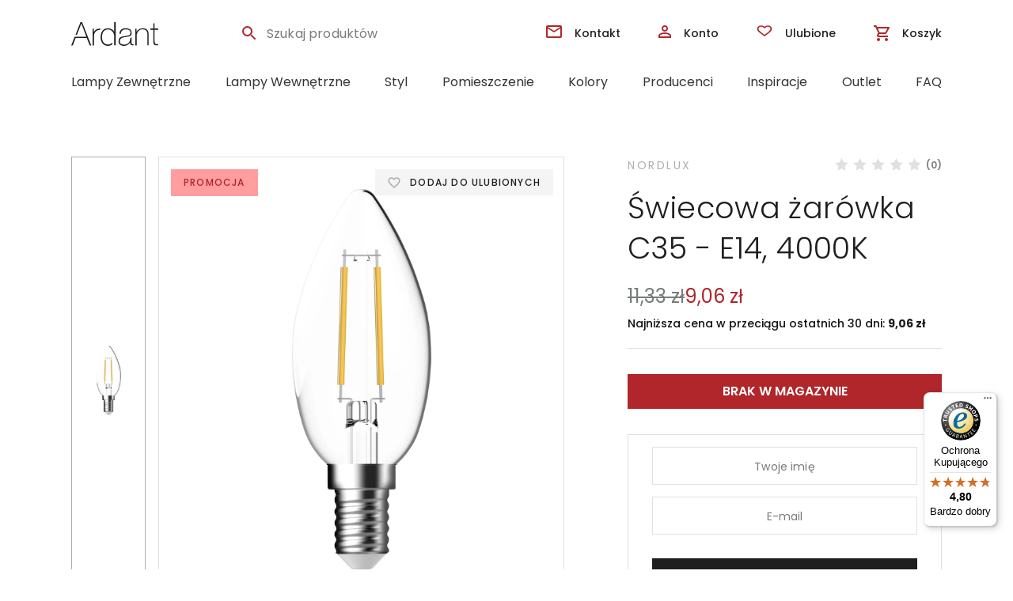

--- FILE ---
content_type: text/html; charset=UTF-8
request_url: https://ardant.pl/swiecowa-zarowka-e14-barwa-ciepla/
body_size: 40085
content:
<!doctype html>
<html dir="ltr" lang="pl-PL">
<head>
    <meta charset="UTF-8">
    <meta name="viewport" content="width=device-width, initial-scale=1, maximum-scale=1.0, user-scalable=no">
    <link rel="profile" href="http://gmpg.org/xfn/11">
    <meta name="format-detection" content="telephone=no">
    <link rel="pingback" href="https://ardant.pl/xmlrpc.php">
    <link rel="icon" href="https://ardant.pl/wp-content/uploads/2019/03/favicon.ico" sizes="32x32"/>
    <link rel="icon" href="https://ardant.pl/wp-content/uploads/2019/03/favicon.ico" sizes="192x192"/>
    <link rel="apple-touch-icon-precomposed" href="https://ardant.pl/wp-content/uploads/2019/03/favicon.ico"/>

    <link rel="preconnect" href="https://fonts.gstatic.com" crossorigin="">
    <link rel="dns-prefetch" href="https://fonts.gstatic.com" crossorigin="">
    <link rel="preconnect" href="https://googletagmanager.com" crossorigin="">
    <link rel="dns-prefetch" href="https://googletagmanager.com" crossorigin="">
    <link rel="preconnect" href="https://facebook.com" crossorigin="">
    <link rel="dns-prefetch" href="https://facebook.com" crossorigin="">
    <link rel="preconnect" href="https://snap.licdn.com" crossorigin="">
    <link rel="dns-prefetch" href="https://snap.licdn.com" crossorigin="">
    <link rel="preconnect" href="https://www.google-analytics.com" crossorigin="">
    <link rel="dns-prefetch" href="https://www.google-analytics.com" crossorigin="">
    <link rel="preconnect" href="https://s.pinimg.com" crossorigin="">
    <link rel="dns-prefetch" href="https://s.pinimg.com" crossorigin="">
    <link rel="dns-prefetch" href="https://www.google-analytics.com" crossorigin="">

     
	<link rel="preconnect" href="https://fonts.googleapis.com">
	<link rel="preconnect" href="https://fonts.gstatic.com" crossorigin>
	<link href="https://fonts.googleapis.com/css2?family=Poppins:ital,wght@0,300;0,400;0,500;0,600;0,700;1,300;1,400;1,500;1,600;1,700&display=swap" rel="stylesheet">     
    
    <link rel="stylesheet" media="print" onload="this.onload=null;this.removeAttribute('media');" href="https://ardant.pl/wp-content/themes/ard/dist/css/star-rating.css"/>
    <link rel="stylesheet" href="https://ardant.pl/wp-content/themes/ard/dist/css/styles-poppins.css"/>
    
    
    
    <link rel="stylesheet" href="https://ardant.pl/wp-content/themes/ard/dist/css/styles-extra.css?menu-fix" />



    <title>Świecowa żarówka C35 – E14, 4000K | ardant.pl</title>
	<style>img:is([sizes="auto" i], [sizes^="auto," i]) { contain-intrinsic-size: 3000px 1500px }</style>
	
		<!-- All in One SEO Pro 4.7.3 - aioseo.com -->
		<meta name="description" content="Podłużna żarówka do lampy świecznikowej, do małego klosza, transparentna żarówka nie współpracuje ze ściemniaczem" />
		<meta name="robots" content="max-snippet:-1, max-image-preview:large, max-video-preview:-1" />
		<link rel="canonical" href="https://ardant.pl/swiecowa-zarowka-e14-barwa-ciepla/" />
		<meta name="generator" content="All in One SEO Pro (AIOSEO) 4.7.3" />
		<meta name="google" content="nositelinkssearchbox" />
		<script type="application/ld+json" class="aioseo-schema">
			{"@context":"https:\/\/schema.org","@graph":[{"@type":"BreadcrumbList","@id":"https:\/\/ardant.pl\/swiecowa-zarowka-e14-barwa-ciepla\/#breadcrumblist","itemListElement":[{"@type":"ListItem","@id":"https:\/\/ardant.pl\/#listItem","position":1,"name":"Strona domowa","item":"https:\/\/ardant.pl\/","nextItem":"https:\/\/ardant.pl\/swiecowa-zarowka-e14-barwa-ciepla\/#listItem"},{"@type":"ListItem","@id":"https:\/\/ardant.pl\/swiecowa-zarowka-e14-barwa-ciepla\/#listItem","position":2,"name":"\u015awiecowa \u017car\u00f3wka C35 - E14, 4000K","previousItem":"https:\/\/ardant.pl\/#listItem"}]},{"@type":"ItemPage","@id":"https:\/\/ardant.pl\/swiecowa-zarowka-e14-barwa-ciepla\/#itempage","url":"https:\/\/ardant.pl\/swiecowa-zarowka-e14-barwa-ciepla\/","name":"\u015awiecowa \u017car\u00f3wka C35 \u2013 E14, 4000K | ardant.pl","description":"Pod\u0142u\u017cna \u017car\u00f3wka do lampy \u015bwiecznikowej, do ma\u0142ego klosza, transparentna \u017car\u00f3wka nie wsp\u00f3\u0142pracuje ze \u015bciemniaczem","inLanguage":"pl-PL","isPartOf":{"@id":"https:\/\/ardant.pl\/#website"},"breadcrumb":{"@id":"https:\/\/ardant.pl\/swiecowa-zarowka-e14-barwa-ciepla\/#breadcrumblist"},"image":{"@type":"ImageObject","url":"https:\/\/ardant.pl\/wp-content\/uploads\/2022\/10\/5183005321_1.webp","@id":"https:\/\/ardant.pl\/swiecowa-zarowka-e14-barwa-ciepla\/#mainImage","width":1400,"height":1400,"caption":"\u017car\u00f3wka z gwintem E14"},"primaryImageOfPage":{"@id":"https:\/\/ardant.pl\/swiecowa-zarowka-e14-barwa-ciepla\/#mainImage"},"datePublished":"2015-06-09T10:56:39+02:00","dateModified":"2025-12-02T08:19:39+01:00"},{"@type":"Organization","@id":"https:\/\/ardant.pl\/#organization","name":"Ardant Sp. z o.o.","url":"https:\/\/ardant.pl\/","telephone":"+48793266561"},{"@type":"WebPage","@id":"https:\/\/ardant.pl\/swiecowa-zarowka-e14-barwa-ciepla\/#webpage","url":"https:\/\/ardant.pl\/swiecowa-zarowka-e14-barwa-ciepla\/","name":"\u015awiecowa \u017car\u00f3wka C35 \u2013 E14, 4000K | ardant.pl","description":"Pod\u0142u\u017cna \u017car\u00f3wka do lampy \u015bwiecznikowej, do ma\u0142ego klosza, transparentna \u017car\u00f3wka nie wsp\u00f3\u0142pracuje ze \u015bciemniaczem","inLanguage":"pl-PL","isPartOf":{"@id":"https:\/\/ardant.pl\/#website"},"breadcrumb":{"@id":"https:\/\/ardant.pl\/swiecowa-zarowka-e14-barwa-ciepla\/#breadcrumblist"},"image":{"@type":"ImageObject","url":"https:\/\/ardant.pl\/wp-content\/uploads\/2022\/10\/5183005321_1.webp","@id":"https:\/\/ardant.pl\/swiecowa-zarowka-e14-barwa-ciepla\/#mainImage","width":1400,"height":1400,"caption":"\u017car\u00f3wka z gwintem E14"},"primaryImageOfPage":{"@id":"https:\/\/ardant.pl\/swiecowa-zarowka-e14-barwa-ciepla\/#mainImage"},"datePublished":"2015-06-09T10:56:39+02:00","dateModified":"2025-12-02T08:19:39+01:00"},{"@type":"WebSite","@id":"https:\/\/ardant.pl\/#website","url":"https:\/\/ardant.pl\/","name":"ardant.pl","alternateName":"Ardant","inLanguage":"pl-PL","publisher":{"@id":"https:\/\/ardant.pl\/#organization"}}]}
		</script>
		<!-- All in One SEO Pro -->


<!-- Google Tag Manager for WordPress by gtm4wp.com -->
<script data-cfasync="false" data-pagespeed-no-defer>
	var gtm4wp_datalayer_name = "dataLayer";
	var dataLayer = dataLayer || [];
	const gtm4wp_use_sku_instead = false;
	const gtm4wp_currency = 'PLN';
	const gtm4wp_product_per_impression = 24;
	const gtm4wp_clear_ecommerce = false;
	const gtm4wp_datalayer_max_timeout = 2000;
</script>
<!-- End Google Tag Manager for WordPress by gtm4wp.com --><link rel='dns-prefetch' href='//widgets.trustedshops.com' />
<script type="text/javascript">
/* <![CDATA[ */
window._wpemojiSettings = {"baseUrl":"https:\/\/s.w.org\/images\/core\/emoji\/16.0.1\/72x72\/","ext":".png","svgUrl":"https:\/\/s.w.org\/images\/core\/emoji\/16.0.1\/svg\/","svgExt":".svg","source":{"concatemoji":"https:\/\/ardant.pl\/wp-includes\/js\/wp-emoji-release.min.js"}};
/*! This file is auto-generated */
!function(s,n){var o,i,e;function c(e){try{var t={supportTests:e,timestamp:(new Date).valueOf()};sessionStorage.setItem(o,JSON.stringify(t))}catch(e){}}function p(e,t,n){e.clearRect(0,0,e.canvas.width,e.canvas.height),e.fillText(t,0,0);var t=new Uint32Array(e.getImageData(0,0,e.canvas.width,e.canvas.height).data),a=(e.clearRect(0,0,e.canvas.width,e.canvas.height),e.fillText(n,0,0),new Uint32Array(e.getImageData(0,0,e.canvas.width,e.canvas.height).data));return t.every(function(e,t){return e===a[t]})}function u(e,t){e.clearRect(0,0,e.canvas.width,e.canvas.height),e.fillText(t,0,0);for(var n=e.getImageData(16,16,1,1),a=0;a<n.data.length;a++)if(0!==n.data[a])return!1;return!0}function f(e,t,n,a){switch(t){case"flag":return n(e,"\ud83c\udff3\ufe0f\u200d\u26a7\ufe0f","\ud83c\udff3\ufe0f\u200b\u26a7\ufe0f")?!1:!n(e,"\ud83c\udde8\ud83c\uddf6","\ud83c\udde8\u200b\ud83c\uddf6")&&!n(e,"\ud83c\udff4\udb40\udc67\udb40\udc62\udb40\udc65\udb40\udc6e\udb40\udc67\udb40\udc7f","\ud83c\udff4\u200b\udb40\udc67\u200b\udb40\udc62\u200b\udb40\udc65\u200b\udb40\udc6e\u200b\udb40\udc67\u200b\udb40\udc7f");case"emoji":return!a(e,"\ud83e\udedf")}return!1}function g(e,t,n,a){var r="undefined"!=typeof WorkerGlobalScope&&self instanceof WorkerGlobalScope?new OffscreenCanvas(300,150):s.createElement("canvas"),o=r.getContext("2d",{willReadFrequently:!0}),i=(o.textBaseline="top",o.font="600 32px Arial",{});return e.forEach(function(e){i[e]=t(o,e,n,a)}),i}function t(e){var t=s.createElement("script");t.src=e,t.defer=!0,s.head.appendChild(t)}"undefined"!=typeof Promise&&(o="wpEmojiSettingsSupports",i=["flag","emoji"],n.supports={everything:!0,everythingExceptFlag:!0},e=new Promise(function(e){s.addEventListener("DOMContentLoaded",e,{once:!0})}),new Promise(function(t){var n=function(){try{var e=JSON.parse(sessionStorage.getItem(o));if("object"==typeof e&&"number"==typeof e.timestamp&&(new Date).valueOf()<e.timestamp+604800&&"object"==typeof e.supportTests)return e.supportTests}catch(e){}return null}();if(!n){if("undefined"!=typeof Worker&&"undefined"!=typeof OffscreenCanvas&&"undefined"!=typeof URL&&URL.createObjectURL&&"undefined"!=typeof Blob)try{var e="postMessage("+g.toString()+"("+[JSON.stringify(i),f.toString(),p.toString(),u.toString()].join(",")+"));",a=new Blob([e],{type:"text/javascript"}),r=new Worker(URL.createObjectURL(a),{name:"wpTestEmojiSupports"});return void(r.onmessage=function(e){c(n=e.data),r.terminate(),t(n)})}catch(e){}c(n=g(i,f,p,u))}t(n)}).then(function(e){for(var t in e)n.supports[t]=e[t],n.supports.everything=n.supports.everything&&n.supports[t],"flag"!==t&&(n.supports.everythingExceptFlag=n.supports.everythingExceptFlag&&n.supports[t]);n.supports.everythingExceptFlag=n.supports.everythingExceptFlag&&!n.supports.flag,n.DOMReady=!1,n.readyCallback=function(){n.DOMReady=!0}}).then(function(){return e}).then(function(){var e;n.supports.everything||(n.readyCallback(),(e=n.source||{}).concatemoji?t(e.concatemoji):e.wpemoji&&e.twemoji&&(t(e.twemoji),t(e.wpemoji)))}))}((window,document),window._wpemojiSettings);
/* ]]> */
</script>
<link rel='stylesheet' id='wp-components-css' href='https://ardant.pl/wp-includes/css/dist/components/style.min.css' type='text/css' media='all' />
<link rel='stylesheet' id='woocommerce-dpd-blocks-integration-frontend-css' href='https://ardant.pl/wp-content/plugins/woocommerce-dpd/build/point-selection-block-frontend.css' type='text/css' media='all' />
<link rel='stylesheet' id='woocommerce-dpd-blocks-integration-editor-css' href='https://ardant.pl/wp-content/plugins/woocommerce-dpd/build/point-selection-block.css' type='text/css' media='all' />
<style id='wp-emoji-styles-inline-css' type='text/css'>

	img.wp-smiley, img.emoji {
		display: inline !important;
		border: none !important;
		box-shadow: none !important;
		height: 1em !important;
		width: 1em !important;
		margin: 0 0.07em !important;
		vertical-align: -0.1em !important;
		background: none !important;
		padding: 0 !important;
	}
</style>
<link rel='stylesheet' id='wp-block-library-css' href='https://ardant.pl/wp-includes/css/dist/block-library/style.min.css' type='text/css' media='all' />
<style id='wp-block-library-theme-inline-css' type='text/css'>
.wp-block-audio :where(figcaption){color:#555;font-size:13px;text-align:center}.is-dark-theme .wp-block-audio :where(figcaption){color:#ffffffa6}.wp-block-audio{margin:0 0 1em}.wp-block-code{border:1px solid #ccc;border-radius:4px;font-family:Menlo,Consolas,monaco,monospace;padding:.8em 1em}.wp-block-embed :where(figcaption){color:#555;font-size:13px;text-align:center}.is-dark-theme .wp-block-embed :where(figcaption){color:#ffffffa6}.wp-block-embed{margin:0 0 1em}.blocks-gallery-caption{color:#555;font-size:13px;text-align:center}.is-dark-theme .blocks-gallery-caption{color:#ffffffa6}:root :where(.wp-block-image figcaption){color:#555;font-size:13px;text-align:center}.is-dark-theme :root :where(.wp-block-image figcaption){color:#ffffffa6}.wp-block-image{margin:0 0 1em}.wp-block-pullquote{border-bottom:4px solid;border-top:4px solid;color:currentColor;margin-bottom:1.75em}.wp-block-pullquote cite,.wp-block-pullquote footer,.wp-block-pullquote__citation{color:currentColor;font-size:.8125em;font-style:normal;text-transform:uppercase}.wp-block-quote{border-left:.25em solid;margin:0 0 1.75em;padding-left:1em}.wp-block-quote cite,.wp-block-quote footer{color:currentColor;font-size:.8125em;font-style:normal;position:relative}.wp-block-quote:where(.has-text-align-right){border-left:none;border-right:.25em solid;padding-left:0;padding-right:1em}.wp-block-quote:where(.has-text-align-center){border:none;padding-left:0}.wp-block-quote.is-large,.wp-block-quote.is-style-large,.wp-block-quote:where(.is-style-plain){border:none}.wp-block-search .wp-block-search__label{font-weight:700}.wp-block-search__button{border:1px solid #ccc;padding:.375em .625em}:where(.wp-block-group.has-background){padding:1.25em 2.375em}.wp-block-separator.has-css-opacity{opacity:.4}.wp-block-separator{border:none;border-bottom:2px solid;margin-left:auto;margin-right:auto}.wp-block-separator.has-alpha-channel-opacity{opacity:1}.wp-block-separator:not(.is-style-wide):not(.is-style-dots){width:100px}.wp-block-separator.has-background:not(.is-style-dots){border-bottom:none;height:1px}.wp-block-separator.has-background:not(.is-style-wide):not(.is-style-dots){height:2px}.wp-block-table{margin:0 0 1em}.wp-block-table td,.wp-block-table th{word-break:normal}.wp-block-table :where(figcaption){color:#555;font-size:13px;text-align:center}.is-dark-theme .wp-block-table :where(figcaption){color:#ffffffa6}.wp-block-video :where(figcaption){color:#555;font-size:13px;text-align:center}.is-dark-theme .wp-block-video :where(figcaption){color:#ffffffa6}.wp-block-video{margin:0 0 1em}:root :where(.wp-block-template-part.has-background){margin-bottom:0;margin-top:0;padding:1.25em 2.375em}
</style>
<style id='classic-theme-styles-inline-css' type='text/css'>
/*! This file is auto-generated */
.wp-block-button__link{color:#fff;background-color:#32373c;border-radius:9999px;box-shadow:none;text-decoration:none;padding:calc(.667em + 2px) calc(1.333em + 2px);font-size:1.125em}.wp-block-file__button{background:#32373c;color:#fff;text-decoration:none}
</style>
<style id='global-styles-inline-css' type='text/css'>
:root{--wp--preset--aspect-ratio--square: 1;--wp--preset--aspect-ratio--4-3: 4/3;--wp--preset--aspect-ratio--3-4: 3/4;--wp--preset--aspect-ratio--3-2: 3/2;--wp--preset--aspect-ratio--2-3: 2/3;--wp--preset--aspect-ratio--16-9: 16/9;--wp--preset--aspect-ratio--9-16: 9/16;--wp--preset--color--black: #000000;--wp--preset--color--cyan-bluish-gray: #abb8c3;--wp--preset--color--white: #ffffff;--wp--preset--color--pale-pink: #f78da7;--wp--preset--color--vivid-red: #cf2e2e;--wp--preset--color--luminous-vivid-orange: #ff6900;--wp--preset--color--luminous-vivid-amber: #fcb900;--wp--preset--color--light-green-cyan: #7bdcb5;--wp--preset--color--vivid-green-cyan: #00d084;--wp--preset--color--pale-cyan-blue: #8ed1fc;--wp--preset--color--vivid-cyan-blue: #0693e3;--wp--preset--color--vivid-purple: #9b51e0;--wp--preset--gradient--vivid-cyan-blue-to-vivid-purple: linear-gradient(135deg,rgba(6,147,227,1) 0%,rgb(155,81,224) 100%);--wp--preset--gradient--light-green-cyan-to-vivid-green-cyan: linear-gradient(135deg,rgb(122,220,180) 0%,rgb(0,208,130) 100%);--wp--preset--gradient--luminous-vivid-amber-to-luminous-vivid-orange: linear-gradient(135deg,rgba(252,185,0,1) 0%,rgba(255,105,0,1) 100%);--wp--preset--gradient--luminous-vivid-orange-to-vivid-red: linear-gradient(135deg,rgba(255,105,0,1) 0%,rgb(207,46,46) 100%);--wp--preset--gradient--very-light-gray-to-cyan-bluish-gray: linear-gradient(135deg,rgb(238,238,238) 0%,rgb(169,184,195) 100%);--wp--preset--gradient--cool-to-warm-spectrum: linear-gradient(135deg,rgb(74,234,220) 0%,rgb(151,120,209) 20%,rgb(207,42,186) 40%,rgb(238,44,130) 60%,rgb(251,105,98) 80%,rgb(254,248,76) 100%);--wp--preset--gradient--blush-light-purple: linear-gradient(135deg,rgb(255,206,236) 0%,rgb(152,150,240) 100%);--wp--preset--gradient--blush-bordeaux: linear-gradient(135deg,rgb(254,205,165) 0%,rgb(254,45,45) 50%,rgb(107,0,62) 100%);--wp--preset--gradient--luminous-dusk: linear-gradient(135deg,rgb(255,203,112) 0%,rgb(199,81,192) 50%,rgb(65,88,208) 100%);--wp--preset--gradient--pale-ocean: linear-gradient(135deg,rgb(255,245,203) 0%,rgb(182,227,212) 50%,rgb(51,167,181) 100%);--wp--preset--gradient--electric-grass: linear-gradient(135deg,rgb(202,248,128) 0%,rgb(113,206,126) 100%);--wp--preset--gradient--midnight: linear-gradient(135deg,rgb(2,3,129) 0%,rgb(40,116,252) 100%);--wp--preset--font-size--small: 14px;--wp--preset--font-size--medium: 23px;--wp--preset--font-size--large: 26px;--wp--preset--font-size--x-large: 42px;--wp--preset--font-size--normal: 16px;--wp--preset--font-size--huge: 37px;--wp--preset--font-family--inter: "Inter", sans-serif;--wp--preset--font-family--cardo: Cardo;--wp--preset--spacing--20: 0.44rem;--wp--preset--spacing--30: 0.67rem;--wp--preset--spacing--40: 1rem;--wp--preset--spacing--50: 1.5rem;--wp--preset--spacing--60: 2.25rem;--wp--preset--spacing--70: 3.38rem;--wp--preset--spacing--80: 5.06rem;--wp--preset--shadow--natural: 6px 6px 9px rgba(0, 0, 0, 0.2);--wp--preset--shadow--deep: 12px 12px 50px rgba(0, 0, 0, 0.4);--wp--preset--shadow--sharp: 6px 6px 0px rgba(0, 0, 0, 0.2);--wp--preset--shadow--outlined: 6px 6px 0px -3px rgba(255, 255, 255, 1), 6px 6px rgba(0, 0, 0, 1);--wp--preset--shadow--crisp: 6px 6px 0px rgba(0, 0, 0, 1);}:where(.is-layout-flex){gap: 0.5em;}:where(.is-layout-grid){gap: 0.5em;}body .is-layout-flex{display: flex;}.is-layout-flex{flex-wrap: wrap;align-items: center;}.is-layout-flex > :is(*, div){margin: 0;}body .is-layout-grid{display: grid;}.is-layout-grid > :is(*, div){margin: 0;}:where(.wp-block-columns.is-layout-flex){gap: 2em;}:where(.wp-block-columns.is-layout-grid){gap: 2em;}:where(.wp-block-post-template.is-layout-flex){gap: 1.25em;}:where(.wp-block-post-template.is-layout-grid){gap: 1.25em;}.has-black-color{color: var(--wp--preset--color--black) !important;}.has-cyan-bluish-gray-color{color: var(--wp--preset--color--cyan-bluish-gray) !important;}.has-white-color{color: var(--wp--preset--color--white) !important;}.has-pale-pink-color{color: var(--wp--preset--color--pale-pink) !important;}.has-vivid-red-color{color: var(--wp--preset--color--vivid-red) !important;}.has-luminous-vivid-orange-color{color: var(--wp--preset--color--luminous-vivid-orange) !important;}.has-luminous-vivid-amber-color{color: var(--wp--preset--color--luminous-vivid-amber) !important;}.has-light-green-cyan-color{color: var(--wp--preset--color--light-green-cyan) !important;}.has-vivid-green-cyan-color{color: var(--wp--preset--color--vivid-green-cyan) !important;}.has-pale-cyan-blue-color{color: var(--wp--preset--color--pale-cyan-blue) !important;}.has-vivid-cyan-blue-color{color: var(--wp--preset--color--vivid-cyan-blue) !important;}.has-vivid-purple-color{color: var(--wp--preset--color--vivid-purple) !important;}.has-black-background-color{background-color: var(--wp--preset--color--black) !important;}.has-cyan-bluish-gray-background-color{background-color: var(--wp--preset--color--cyan-bluish-gray) !important;}.has-white-background-color{background-color: var(--wp--preset--color--white) !important;}.has-pale-pink-background-color{background-color: var(--wp--preset--color--pale-pink) !important;}.has-vivid-red-background-color{background-color: var(--wp--preset--color--vivid-red) !important;}.has-luminous-vivid-orange-background-color{background-color: var(--wp--preset--color--luminous-vivid-orange) !important;}.has-luminous-vivid-amber-background-color{background-color: var(--wp--preset--color--luminous-vivid-amber) !important;}.has-light-green-cyan-background-color{background-color: var(--wp--preset--color--light-green-cyan) !important;}.has-vivid-green-cyan-background-color{background-color: var(--wp--preset--color--vivid-green-cyan) !important;}.has-pale-cyan-blue-background-color{background-color: var(--wp--preset--color--pale-cyan-blue) !important;}.has-vivid-cyan-blue-background-color{background-color: var(--wp--preset--color--vivid-cyan-blue) !important;}.has-vivid-purple-background-color{background-color: var(--wp--preset--color--vivid-purple) !important;}.has-black-border-color{border-color: var(--wp--preset--color--black) !important;}.has-cyan-bluish-gray-border-color{border-color: var(--wp--preset--color--cyan-bluish-gray) !important;}.has-white-border-color{border-color: var(--wp--preset--color--white) !important;}.has-pale-pink-border-color{border-color: var(--wp--preset--color--pale-pink) !important;}.has-vivid-red-border-color{border-color: var(--wp--preset--color--vivid-red) !important;}.has-luminous-vivid-orange-border-color{border-color: var(--wp--preset--color--luminous-vivid-orange) !important;}.has-luminous-vivid-amber-border-color{border-color: var(--wp--preset--color--luminous-vivid-amber) !important;}.has-light-green-cyan-border-color{border-color: var(--wp--preset--color--light-green-cyan) !important;}.has-vivid-green-cyan-border-color{border-color: var(--wp--preset--color--vivid-green-cyan) !important;}.has-pale-cyan-blue-border-color{border-color: var(--wp--preset--color--pale-cyan-blue) !important;}.has-vivid-cyan-blue-border-color{border-color: var(--wp--preset--color--vivid-cyan-blue) !important;}.has-vivid-purple-border-color{border-color: var(--wp--preset--color--vivid-purple) !important;}.has-vivid-cyan-blue-to-vivid-purple-gradient-background{background: var(--wp--preset--gradient--vivid-cyan-blue-to-vivid-purple) !important;}.has-light-green-cyan-to-vivid-green-cyan-gradient-background{background: var(--wp--preset--gradient--light-green-cyan-to-vivid-green-cyan) !important;}.has-luminous-vivid-amber-to-luminous-vivid-orange-gradient-background{background: var(--wp--preset--gradient--luminous-vivid-amber-to-luminous-vivid-orange) !important;}.has-luminous-vivid-orange-to-vivid-red-gradient-background{background: var(--wp--preset--gradient--luminous-vivid-orange-to-vivid-red) !important;}.has-very-light-gray-to-cyan-bluish-gray-gradient-background{background: var(--wp--preset--gradient--very-light-gray-to-cyan-bluish-gray) !important;}.has-cool-to-warm-spectrum-gradient-background{background: var(--wp--preset--gradient--cool-to-warm-spectrum) !important;}.has-blush-light-purple-gradient-background{background: var(--wp--preset--gradient--blush-light-purple) !important;}.has-blush-bordeaux-gradient-background{background: var(--wp--preset--gradient--blush-bordeaux) !important;}.has-luminous-dusk-gradient-background{background: var(--wp--preset--gradient--luminous-dusk) !important;}.has-pale-ocean-gradient-background{background: var(--wp--preset--gradient--pale-ocean) !important;}.has-electric-grass-gradient-background{background: var(--wp--preset--gradient--electric-grass) !important;}.has-midnight-gradient-background{background: var(--wp--preset--gradient--midnight) !important;}.has-small-font-size{font-size: var(--wp--preset--font-size--small) !important;}.has-medium-font-size{font-size: var(--wp--preset--font-size--medium) !important;}.has-large-font-size{font-size: var(--wp--preset--font-size--large) !important;}.has-x-large-font-size{font-size: var(--wp--preset--font-size--x-large) !important;}
:where(.wp-block-post-template.is-layout-flex){gap: 1.25em;}:where(.wp-block-post-template.is-layout-grid){gap: 1.25em;}
:where(.wp-block-columns.is-layout-flex){gap: 2em;}:where(.wp-block-columns.is-layout-grid){gap: 2em;}
:root :where(.wp-block-pullquote){font-size: 1.5em;line-height: 1.6;}
</style>
<link rel='stylesheet' id='photoswipe-css' href='https://ardant.pl/wp-content/plugins/woocommerce/assets/css/photoswipe/photoswipe.min.css' type='text/css' media='all' />
<link rel='stylesheet' id='photoswipe-default-skin-css' href='https://ardant.pl/wp-content/plugins/woocommerce/assets/css/photoswipe/default-skin/default-skin.min.css' type='text/css' media='all' />
<style id='woocommerce-inline-inline-css' type='text/css'>
.woocommerce form .form-row .required { visibility: visible; }
</style>
<link rel='stylesheet' id='p24-blik-field-styles-css' href='https://ardant.pl/wp-content/plugins/woocommerce-gateway-przelewy24%202/assets/css/blik_field.css' type='text/css' media='all' />
<link rel='stylesheet' id='cmplz-general-css' href='https://ardant.pl/wp-content/plugins/complianz-gdpr-premium/assets/css/cookieblocker.min.css' type='text/css' media='all' />
<link rel='stylesheet' id='perfect-scrollbar-css' href='https://ardant.pl/wp-content/plugins/woo-smart-wishlist/assets/libs/perfect-scrollbar/css/perfect-scrollbar.min.css' type='text/css' media='all' />
<link rel='stylesheet' id='perfect-scrollbar-wpc-css' href='https://ardant.pl/wp-content/plugins/woo-smart-wishlist/assets/libs/perfect-scrollbar/css/custom-theme.css' type='text/css' media='all' />
<link rel='stylesheet' id='notiny-css' href='https://ardant.pl/wp-content/plugins/woo-smart-wishlist/assets/libs/notiny/notiny.css' type='text/css' media='all' />
<link rel='stylesheet' id='woosw-icons-css' href='https://ardant.pl/wp-content/plugins/woo-smart-wishlist/assets/css/icons.css' type='text/css' media='all' />
<link rel='stylesheet' id='woosw-frontend-css' href='https://ardant.pl/wp-content/plugins/woo-smart-wishlist/assets/css/frontend.css' type='text/css' media='all' />
<style id='woosw-frontend-inline-css' type='text/css'>
.woosw-popup .woosw-popup-inner .woosw-popup-content .woosw-popup-content-bot .woosw-notice { background-color: #5fbd74; } .woosw-popup .woosw-popup-inner .woosw-popup-content .woosw-popup-content-bot .woosw-popup-content-bot-inner a:hover { color: #5fbd74; border-color: #5fbd74; } 
</style>
<link rel='stylesheet' id='brands-styles-css' href='https://ardant.pl/wp-content/plugins/woocommerce/assets/css/brands.css' type='text/css' media='all' />
<link rel='stylesheet' id='flexible-shipping-free-shipping-css' href='https://ardant.pl/wp-content/plugins/flexible-shipping/assets/dist/css/free-shipping.css' type='text/css' media='all' />
<link rel='stylesheet' id='storefront-woocommerce-brands-style-css' href='https://ardant.pl/wp-content/themes/storefront/assets/css/woocommerce/extensions/brands.css' type='text/css' media='all' />
<link rel='stylesheet' id='cwginstock_frontend_css-css' href='https://ardant.pl/wp-content/plugins/back-in-stock-notifier-for-woocommerce/assets/css/frontend.min.css' type='text/css' media='' />
<link rel='stylesheet' id='cwginstock_bootstrap-css' href='https://ardant.pl/wp-content/plugins/back-in-stock-notifier-for-woocommerce/assets/css/bootstrap.min.css' type='text/css' media='' />
<script type="text/javascript" src="https://ardant.pl/wp-content/plugins/complianz-gdpr-premium/pro/tcf-stub/build/index.js" id="cmplz-tcf-stub-js"></script>
<script type="text/javascript" src="https://ardant.pl/wp-includes/js/jquery/jquery.min.js" id="jquery-core-js"></script>
<script type="text/javascript" src="https://ardant.pl/wp-includes/js/jquery/jquery-migrate.min.js" id="jquery-migrate-js"></script>
<script type="text/javascript" src="https://ardant.pl/wp-content/plugins/woocommerce/assets/js/jquery-blockui/jquery.blockUI.min.js" id="jquery-blockui-js" data-wp-strategy="defer"></script>
<script type="text/javascript" id="wc-add-to-cart-js-extra">
/* <![CDATA[ */
var wc_add_to_cart_params = {"ajax_url":"\/wp-admin\/admin-ajax.php","wc_ajax_url":"\/?wc-ajax=%%endpoint%%","i18n_view_cart":"Zobacz koszyk","cart_url":"https:\/\/ardant.pl\/koszyk\/","is_cart":"","cart_redirect_after_add":"no"};
/* ]]> */
</script>
<script type="text/javascript" src="https://ardant.pl/wp-content/plugins/woocommerce/assets/js/frontend/add-to-cart.min.js" id="wc-add-to-cart-js" defer="defer" data-wp-strategy="defer"></script>
<script type="text/javascript" src="https://ardant.pl/wp-content/plugins/woocommerce/assets/js/zoom/jquery.zoom.min.js" id="zoom-js" defer="defer" data-wp-strategy="defer"></script>
<script type="text/javascript" src="https://ardant.pl/wp-content/plugins/woocommerce/assets/js/flexslider/jquery.flexslider.min.js" id="flexslider-js" defer="defer" data-wp-strategy="defer"></script>
<script type="text/javascript" src="https://ardant.pl/wp-content/plugins/woocommerce/assets/js/photoswipe/photoswipe.min.js" id="photoswipe-js" defer="defer" data-wp-strategy="defer"></script>
<script type="text/javascript" src="https://ardant.pl/wp-content/plugins/woocommerce/assets/js/photoswipe/photoswipe-ui-default.min.js" id="photoswipe-ui-default-js" defer="defer" data-wp-strategy="defer"></script>
<script type="text/javascript" id="wc-single-product-js-extra">
/* <![CDATA[ */
var wc_single_product_params = {"i18n_required_rating_text":"Prosz\u0119 wybra\u0107 ocen\u0119","i18n_product_gallery_trigger_text":"Wy\u015bwietl pe\u0142noekranow\u0105 galeri\u0119 obrazk\u00f3w","review_rating_required":"yes","flexslider":{"rtl":false,"animation":"slide","smoothHeight":true,"directionNav":false,"controlNav":"thumbnails","slideshow":false,"animationSpeed":500,"animationLoop":false,"allowOneSlide":false},"zoom_enabled":"1","zoom_options":[],"photoswipe_enabled":"1","photoswipe_options":{"shareEl":false,"closeOnScroll":false,"history":false,"hideAnimationDuration":0,"showAnimationDuration":0},"flexslider_enabled":"1"};
/* ]]> */
</script>
<script type="text/javascript" src="https://ardant.pl/wp-content/plugins/woocommerce/assets/js/frontend/single-product.min.js" id="wc-single-product-js" defer="defer" data-wp-strategy="defer"></script>
<script type="text/javascript" src="https://ardant.pl/wp-content/plugins/woocommerce/assets/js/js-cookie/js.cookie.min.js" id="js-cookie-js" data-wp-strategy="defer"></script>
<script type="text/javascript" id="woocommerce-js-extra">
/* <![CDATA[ */
var woocommerce_params = {"ajax_url":"\/wp-admin\/admin-ajax.php","wc_ajax_url":"\/?wc-ajax=%%endpoint%%"};
/* ]]> */
</script>
<script type="text/javascript" src="https://ardant.pl/wp-content/plugins/woocommerce/assets/js/frontend/woocommerce.min.js" id="woocommerce-js" defer="defer" data-wp-strategy="defer"></script>
<script type="text/javascript" id="cmplz-tcf-js-extra">
/* <![CDATA[ */
var cmplz_tcf = {"cmp_url":"https:\/\/ardant.pl\/wp-content\/uploads\/complianz\/","retention_string":"Retention in days","undeclared_string":"Not declared","isServiceSpecific":"1","excludedVendors":{"15":15,"66":66,"119":119,"139":139,"141":141,"174":174,"192":192,"262":262,"375":375,"377":377,"387":387,"427":427,"435":435,"512":512,"527":527,"569":569,"581":581,"587":587,"626":626,"644":644,"667":667,"713":713,"733":733,"736":736,"748":748,"776":776,"806":806,"822":822,"830":830,"836":836,"856":856,"879":879,"882":882,"888":888,"909":909,"970":970,"986":986,"1015":1015,"1018":1018,"1022":1022,"1039":1039,"1078":1078,"1079":1079,"1094":1094,"1149":1149,"1156":1156,"1167":1167,"1173":1173,"1199":1199,"1211":1211,"1216":1216,"1252":1252,"1263":1263,"1298":1298,"1305":1305,"1342":1342,"1343":1343,"1355":1355,"1365":1365,"1366":1366,"1368":1368,"1371":1371,"1373":1373,"1391":1391,"1405":1405,"1418":1418,"1423":1423,"1425":1425,"1440":1440,"1442":1442,"1482":1482,"1492":1492,"1496":1496,"1503":1503,"1508":1508,"1509":1509,"1510":1510,"1519":1519},"purposes":[1,2,3,4,5,6,7,8,9,10,11],"specialPurposes":[1,2],"features":[1,2,3],"specialFeatures":[],"publisherCountryCode":"PL","lspact":"N","ccpa_applies":"","ac_mode":"1","debug":"","prefix":"cmplz_"};
/* ]]> */
</script>
<script defer type="text/javascript" src="https://ardant.pl/wp-content/plugins/complianz-gdpr-premium/pro/tcf/build/index.js" id="cmplz-tcf-js"></script>
<script type="text/javascript" src="https://ardant.pl/wp-includes/js/dist/hooks.min.js" id="wp-hooks-js"></script>
<script type="text/javascript" id="wpm-js-extra">
/* <![CDATA[ */
var wpm = {"ajax_url":"https:\/\/ardant.pl\/wp-admin\/admin-ajax.php","root":"https:\/\/ardant.pl\/wp-json\/","nonce_wp_rest":"e65aaa13fb","nonce_ajax":"c7d669e095"};
/* ]]> */
</script>
<script type="text/javascript" src="https://ardant.pl/wp-content/plugins/woocommerce-google-adwords-conversion-tracking-tag/js/public/wpm-public.p1.min.js" id="wpm-js"></script>
<link rel="https://api.w.org/" href="https://ardant.pl/wp-json/" /><link rel="alternate" title="JSON" type="application/json" href="https://ardant.pl/wp-json/wp/v2/product/148482" /><link rel="EditURI" type="application/rsd+xml" title="RSD" href="https://ardant.pl/xmlrpc.php?rsd" />
<link rel='shortlink' href='https://ardant.pl/?p=148482' />
<link rel="alternate" title="oEmbed (JSON)" type="application/json+oembed" href="https://ardant.pl/wp-json/oembed/1.0/embed?url=https%3A%2F%2Fardant.pl%2Fswiecowa-zarowka-e14-barwa-ciepla%2F" />
<link rel="alternate" title="oEmbed (XML)" type="text/xml+oembed" href="https://ardant.pl/wp-json/oembed/1.0/embed?url=https%3A%2F%2Fardant.pl%2Fswiecowa-zarowka-e14-barwa-ciepla%2F&#038;format=xml" />

<!-- This website runs the Product Feed PRO for WooCommerce by AdTribes.io plugin - version woocommercesea_option_installed_version -->
			<style>.cmplz-hidden {
					display: none !important;
				}</style>
<!-- Google Tag Manager for WordPress by gtm4wp.com -->
<!-- GTM Container placement set to off -->
<script data-cfasync="false" data-pagespeed-no-defer>
	var dataLayer_content = {"pagePostType":"product","pagePostType2":"single-product","pagePostAuthor":"Patrycja Karbowniczek","cartContent":{"totals":{"applied_coupons":[],"discount_total":0,"subtotal":0,"total":0},"items":[]},"productRatingCounts":[],"productAverageRating":0,"productReviewCount":0,"productType":"simple","productIsVariable":0};
	dataLayer.push( dataLayer_content );
</script>
<script data-cfasync="false" data-pagespeed-no-defer>
	console.warn && console.warn("[GTM4WP] Google Tag Manager container code placement set to OFF !!!");
	console.warn && console.warn("[GTM4WP] Data layer codes are active but GTM container must be loaded using custom coding !!!");
</script>
<!-- End Google Tag Manager for WordPress by gtm4wp.com -->	<noscript><style>.woocommerce-product-gallery{ opacity: 1 !important; }</style></noscript>
	
<!-- START Pixel Manager for WooCommerce -->

		<script>

			window.wpmDataLayer = window.wpmDataLayer || {};
			window.wpmDataLayer = Object.assign(window.wpmDataLayer, {"cart":{},"cart_item_keys":{},"version":{"number":"1.49.1","pro":false,"eligible_for_updates":false,"distro":"fms","beta":false,"show":true},"pixels":[],"shop":{"list_name":"Product | Świecowa żarówka C35 - E14, 4000K","list_id":"product_swiecowa-zarowka-c35-e14-4000k","page_type":"product","product_type":"simple","currency":"PLN","selectors":{"addToCart":[],"beginCheckout":[]},"order_duplication_prevention":true,"view_item_list_trigger":{"test_mode":false,"background_color":"green","opacity":0.5,"repeat":true,"timeout":1000,"threshold":0.8},"variations_output":true,"session_active":false},"page":{"id":148482,"title":"Świecowa żarówka C35 &#8211; E14, 4000K","type":"product","categories":[],"parent":{"id":0,"title":"Świecowa żarówka C35 &#8211; E14, 4000K","type":"product","categories":[]}},"general":{"user_logged_in":false,"scroll_tracking_thresholds":[],"page_id":148482,"exclude_domains":[],"server_2_server":{"active":false,"ip_exclude_list":[],"pageview_event_s2s":{"is_active":false,"pixels":[]}},"consent_management":{"explicit_consent":false,"restricted_regions":["AT","BE","BG","CY","CZ","DE","DK","EE","ES","FI","FR","GR","HR","HU","IE","IT","LT","LU","LV","MT","NL","PL","PT","RO","SE","SI","SK"]},"lazy_load_pmw":false}});

		</script>

		
<!-- END Pixel Manager for WooCommerce -->
			<meta name="pm-dataLayer-meta" content="148482" class="wpmProductId"
				  data-id="148482">
					<script>
			(window.wpmDataLayer = window.wpmDataLayer || {}).products             = window.wpmDataLayer.products || {};
			window.wpmDataLayer.products[148482] = {"id":"148482","sku":"5183018821","price":9.06,"brand":"","quantity":1,"dyn_r_ids":{"post_id":"148482","sku":"5183018821","gpf":"woocommerce_gpf_148482","gla":"gla_148482"},"is_variable":false,"type":"simple","name":"Świecowa żarówka C35 - E14, 4000K","category":["E14","Żarówki dekoracyjne"],"is_variation":false};
					</script>
		<style class='wp-fonts-local' type='text/css'>
@font-face{font-family:Inter;font-style:normal;font-weight:300 900;font-display:fallback;src:url('https://ardant.pl/wp-content/plugins/woocommerce/assets/fonts/Inter-VariableFont_slnt,wght.woff2') format('woff2');font-stretch:normal;}
@font-face{font-family:Cardo;font-style:normal;font-weight:400;font-display:fallback;src:url('https://ardant.pl/wp-content/plugins/woocommerce/assets/fonts/cardo_normal_400.woff2') format('woff2');}
</style>
<link rel="icon" href="https://ardant.pl/wp-content/uploads/favicon.ico" sizes="32x32" />
<link rel="icon" href="https://ardant.pl/wp-content/uploads/favicon.ico" sizes="192x192" />
<link rel="apple-touch-icon" href="https://ardant.pl/wp-content/uploads/favicon.ico" />
<meta name="msapplication-TileImage" content="https://ardant.pl/wp-content/uploads/favicon.ico" />
		<style type="text/css" id="wp-custom-css">
			.payment-data-form a.btn.btn-secondary.d-none.d-lg-inline-flex {
    display: none !important;
}		</style>
		
    <meta name="google-site-verification" content="PkZSPjK-fIsCUY44t4SJldvwvQ7vs6GqPOX1MfZaZP0" />
    <meta name="google-site-verification" content="Pz6QOZWqa6F96W7qpQXQdgisaEHatqWWBFgHsyj1FCs" />

	<script>
    dlApi = {
        cmd: []
    };
</script>
<script src="https://lib.onet.pl/s.csr/build/dlApi/minit.boot.min.js" async></script>
	
    <script>
      window.dataLayer = window.dataLayer || [];
      function gtag(){dataLayer.push(arguments);}
      gtag('js', new Date());

      gtag('config', 'AW-837686685');
    </script>

            <script>
			gtag('event', 'page_view', {
				'send_to': 'AW-837686685',
				'ecomm_prodid': 148482			});

			dataLayer.push({
                'event' : 'productView',
				'ecommerce': {
					'detail': {
						'actionField': {'page': 'Single product'},
						'products': [{
							'name': 'Świecowa żarówka C35 - E14, 4000K',
							'id': '148482',
							'price': '9.06',
							'brand': 'Nordlux',
							'category': 'E14, Żarówki dekoracyjne',
							'variant': 'transparentny'
						}]
					}
				}
			});
        </script>
    </head>

<body data-cmplz=2 class="home">


<header>
    <nav class="navbar navbar-expand-lg navbar-light d-flex flex-column" id="navbar">
        <div class="nav-top-outer w-100">
            <div class="container">
                <div class="navbar__top-wrap d-flex w-100 align-items-center">
                    <a class="navbar-brand" href="/"><img width="110" height="30" loading="lazy" decoding="async" src="https://ardant.pl/wp-content/themes/ard/dist/img/logo.svg" alt=""></a>
                    <button class="navbar__mobile-back-button" id="backBtn" data-text="" data-item="" data-level="1"></button>
                    <h4 class="headline-xm mb-0 navbar__mobile-header">Menu</h4>
                    <div class="navbar__inner-wrap w-100">
                        
<div class="navbar__outer-search position-relative w-100">
    <form action="https://ardant.pl" autocomplete="off" class="navbar__search-wrap">
        <input id="search" type="text" autocomplete="off" required class="search-input navbar__search-input form-control" name="s"
               placeholder="Szukaj produktów" />
        <button class="close-icon" type="reset"></button>
    </form>
    <section class="section-search-dropdown bg-gray-100" tabindex="0">
        <div class="search-dropdown search-dropdown--default">
            <div class="search-dropdown__col-1">
                <div class="search-dropdown__inner">
                    
<h4 class="medium">Popularne kategorie</h4>
<ul class="list-unstyled dropdown-links">
            <li class="dropdown-links__item">
            <a href="https://ardant.pl/lampy-wiszace/do-salonu-5/nad-stol/" class="dropdown-links__link">Lampy nad stół</a>
        </li>
            <li class="dropdown-links__item">
            <a href="https://ardant.pl/lampy-wiszace/boho/" class="dropdown-links__link">Lampy Boho</a>
        </li>
            <li class="dropdown-links__item">
            <a href="https://ardant.pl/zewnetrzne/" class="dropdown-links__link">Oświetlenie zewnętrzne</a>
        </li>
            <li class="dropdown-links__item">
            <a href="https://ardant.pl/zewnetrzne/lampy-do-ogrodu/ogrodowe-stojace/" class="dropdown-links__link">Stojące lampy ogrodowe</a>
        </li>
            <li class="dropdown-links__item">
            <a href="https://ardant.pl/zewnetrzne/lampy-na-taras/" class="dropdown-links__link">Lampy na taras</a>
        </li>
    </ul>                </div>
                <div class="search-dropdown__inner">
                    
<h4 class="medium">Popularne artykuły</h4>
<ul class="list-unstyled dropdown-articles">
            <li class="dropdown-articles__item">
            <a href="https://ardant.pl/blog/aranzacje-salonu-kuchni-i-sypialni-w-kolorze-szalwii-nasze-top-5-w-odcieniu-szalwiowej-zieleni/" class="dropdown-articles__link d-flex">
                <div class="dropdown-articles__img-wrap">
                    <img width="780" height="390" src="https://ardant.pl/wp-content/uploads/2022/03/ARANZACJE-W-ODCIENIACH-SZALWII.png" alt="Aranżacje w kolorze szałwii – nasze TOP 5 w odcieniu szałwiowej zieleni" class="dropdown-articles__img object-contain">
                </div>
                <div class="dropdown-articles__text-wrap">
                                        <ul class="cat-list list-unstyled d-flex">
                                                    <li class="cat-list__item">
                                <span class="cat-list__cat">Inspiracje i aranżacje wnętrz</span>
                            </li>
                                            </ul>
                                        <p class="body-s mb-0">Aranżacje w kolorze szałwii – nasze TOP 5 w odcieniu szałwiowej zieleni</p>
                </div>
            </a>
        </li>
    </ul>                </div>
            </div>
            <div class="search-dropdown__col-2">
                
<h4 class="medium">Popularne produkty</h4>
<ul class="list-unstyled dropdown-products">
            <li class="dropdown-products__item">
            <a href="https://ardant.pl/nowoczesna-lampa-wiszaca-balia-szklane-klosze/" class="dropdown-products__link d-flex">
                <div class="dropdown-products__img-wrap">
                    <img width="600" height="600" src="https://ardant.pl/wp-content/uploads/2019/05/lampa-wisząca-do-jadalni-nad-stół-nowoczesna.jpg" alt="Czarna lampa wisząca Dione 6 - szklane klosze" class="dropdown-products__img object-contain">
                </div>
                <div class="dropdown-products__text-wrap d-flex flex-column">
                    <p class="body-s mb-0">Czarna lampa wisząca Dione 6 - szklane klosze</p>
                    <span class="dropdown-products__price body-s color-primary">1250 zł</span>
                </div>
            </a>
        </li>
            <li class="dropdown-products__item">
            <a href="https://ardant.pl/elegancka-lampa-wiszaca-verona-szklany-klosz/" class="dropdown-products__link d-flex">
                <div class="dropdown-products__img-wrap">
                    <img width="600" height="779" src="https://ardant.pl/wp-content/uploads/2020/07/szklana-lampa-wisząca-nad-stół-aranżacja-2010863001.jpg" alt="Lampa wisząca Verona Nordlux - nad stół do salonu i jadalni" class="dropdown-products__img object-contain">
                </div>
                <div class="dropdown-products__text-wrap d-flex flex-column">
                    <p class="body-s mb-0">Lampa wisząca Verona Nordlux - nad stół do salonu i jadalni</p>
                    <span class="dropdown-products__price body-s color-primary">277.73 zł</span>
                </div>
            </a>
        </li>
            <li class="dropdown-products__item">
            <a href="https://ardant.pl/czarny-kinkiet-contina-regulowane-ramie/" class="dropdown-products__link d-flex">
                <div class="dropdown-products__img-wrap">
                    <img width="798" height="749" src="https://ardant.pl/wp-content/uploads/2022/10/Kinkiet-Contina-do-sypialni-na-dlugim-ramieniu.png" alt="Kinkiet Contina - Nordlux - czarny, regulowane ramię" class="dropdown-products__img object-contain">
                </div>
                <div class="dropdown-products__text-wrap d-flex flex-column">
                    <p class="body-s mb-0">Kinkiet Contina - Nordlux - czarny, regulowane ramię</p>
                    <span class="dropdown-products__price body-s color-primary">283.35 zł</span>
                </div>
            </a>
        </li>
            <li class="dropdown-products__item">
            <a href="https://ardant.pl/duza-lampa-wiszaca-juta/" class="dropdown-products__link d-flex">
                <div class="dropdown-products__img-wrap">
                    <img width="1000" height="1000" src="https://ardant.pl/wp-content/uploads/2023/02/Lampa-wiszaca-JUTA-6582-TK-LIGHTING.png" alt="Duża lampa wisząca Juta" class="dropdown-products__img object-contain">
                </div>
                <div class="dropdown-products__text-wrap d-flex flex-column">
                    <p class="body-s mb-0">Duża lampa wisząca Juta</p>
                    <span class="dropdown-products__price body-s color-primary">305 zł</span>
                </div>
            </a>
        </li>
            <li class="dropdown-products__item">
            <a href="https://ardant.pl/duzy-plafon-tamar-zloty-ip44/" class="dropdown-products__link d-flex">
                <div class="dropdown-products__img-wrap">
                    <img width="1200" height="1200" src="https://ardant.pl/wp-content/uploads/2019/12/tamarflpg.jpg" alt="Złoty plafon Tamar - złoty, IP44" class="dropdown-products__img object-contain">
                </div>
                <div class="dropdown-products__text-wrap d-flex flex-column">
                    <p class="body-s mb-0">Złoty plafon Tamar - złoty, IP44</p>
                    <span class="dropdown-products__price body-s color-primary">571.2 zł</span>
                </div>
            </a>
        </li>
            <li class="dropdown-products__item">
            <a href="https://ardant.pl/efektowny-kinkiet-matrix-nordlux-braz/" class="dropdown-products__link d-flex">
                <div class="dropdown-products__img-wrap">
                    <img width="600" height="600" src="https://ardant.pl/wp-content/uploads/2021/05/2118011061-3.jpg" alt="Efektowny kinkiet Aludra - Nordlux, brązowy na elewację" class="dropdown-products__img object-contain">
                </div>
                <div class="dropdown-products__text-wrap d-flex flex-column">
                    <p class="body-s mb-0">Efektowny kinkiet Aludra - Nordlux, brązowy na elewację</p>
                    <span class="dropdown-products__price body-s color-primary">377.85 zł</span>
                </div>
            </a>
        </li>
    </ul>            </div>
        </div>
        <div class="search-dropdown search-dropdown--results d-none">
            <div class="search-dropdown__col-1">
                <div id="searchCategoriesWrapper" class="searchCategoriesWrapper search-dropdown__inner d-none">
                    
<h4 class="medium">Popularne kategorie</h4>
<ul class="list-unstyled dropdown-links">
            <li class="dropdown-links__item">
            <a href="https://ardant.pl/lampy-wiszace/do-salonu-5/nad-stol/" class="dropdown-links__link">Lampy nad stół</a>
        </li>
            <li class="dropdown-links__item">
            <a href="https://ardant.pl/lampy-wiszace/boho/" class="dropdown-links__link">Lampy Boho</a>
        </li>
            <li class="dropdown-links__item">
            <a href="https://ardant.pl/zewnetrzne/" class="dropdown-links__link">Oświetlenie zewnętrzne</a>
        </li>
            <li class="dropdown-links__item">
            <a href="https://ardant.pl/zewnetrzne/lampy-do-ogrodu/ogrodowe-stojace/" class="dropdown-links__link">Stojące lampy ogrodowe</a>
        </li>
            <li class="dropdown-links__item">
            <a href="https://ardant.pl/zewnetrzne/lampy-na-taras/" class="dropdown-links__link">Lampy na taras</a>
        </li>
    </ul>                </div>
                <div id="searchArticlesWrapper" class="searchArticlesWrapper search-dropdown__inner">

                </div>
            </div>
            <div id="searchProductsWrapper" class="searchProductsWrapper search-dropdown__col-2">

            </div>
        </div>
    </section>
</div>                        <ul class="nav-list list-unstyled ms-auto">
                            <li class="nav-list__item d-none d-lg-inline">
                                <a href="#" class="nav-list__link d-flex align-items-center">
                                <span class="nav-list__icon-wrap d-inline-flex">
                                  <img width="20" height="16" loading="lazy" decoding="async" src="https://ardant.pl/wp-content/themes/ard/dist/img/icon-contact.svg" alt="" class="nav-list__icon">
                                </span>
                                    <span class="nav-list__text-wrap">Kontakt</span>
                                    <div class="nav-list__contact-data bg-gray-900">
                                        <p class="mb-0 text-center color-g-300">
                                            Tel.: <span class="color-white">793 266 561 (Pn-Pt. 10:00-15:00)</span><br>
                                            E-mail: <span class="color-white">sklep@ardant.pl</span>
                                        </p>
                                    </div>
                                </a>
                            </li>
                            <li class="nav-list__item">
                                <a href="https://ardant.pl/moje-konto/" class="nav-list__link d-flex align-items-center">
                                <span class="nav-list__icon-wrap d-inline-flex">
                                  <img width="16" height="16" loading="lazy" decoding="async" src="https://ardant.pl/wp-content/themes/ard/dist/img/icon-account.svg" alt="" class="nav-list__icon">
                                </span>
                                    <span class="nav-list__text-wrap d-none d-lg-inline">Konto</span>
                                </a>
                            </li>
                            <li class="nav-list__item">
                                <a href="/moje-konto/ulubione/" class="nav-list__link d-flex align-items-center">
                                <span class="nav-list__icon-wrap d-inline-flex">
                                  <img width="16" height="15" loading="lazy" decoding="async" src="https://ardant.pl/wp-content/themes/ard/dist/img/heart.svg" alt="" class="nav-list__icon favourite">
                                </span>
                                    <span class="nav-list__text-wrap d-none d-lg-inline">Ulubione</span>
                                </a>
                            </li>
                            <li class="nav-list__item">
                                <a href="https://ardant.pl/koszyk/" class="nav-list__link d-flex align-items-center">
                                <span class="nav-list__icon-wrap d-inline-flex position-relative">
                                    <img width="21" height="20" loading="lazy" decoding="async" src="https://ardant.pl/wp-content/themes/ard/dist/img/icon-basket.svg" alt="" class="nav-list__icon">
                                    <!--                                    -->                                        <span id="cartCount" class="nav-list__text-cart d-none">

                                        </span>
                                    <!--                                    -->                                </span>
                                    <span class="nav-list__text-wrap d-none d-lg-inline">Koszyk</span>
                                </a>
                            </li>
                        </ul>
                    </div>
                    <button class="navbar-toggler collapsed" type="button" data-bs-toggle="collapse" data-bs-target="#main_nav"
                            aria-expanded="false" aria-label="Toggle navigation">
                        <!-- <span class="navbar-toggler-icon"></span> -->
                    </button>
                </div>
            </div>
        </div>
        <div class="container ">
            <div class="collapse navbar-collapse w-100" id="main_nav">
                <form autocomplete="off" action="https://ardant.pl" class="navbar-mobile-search">
                    <input type="search" name="s" autocomplete="off" placeholder="Szukaj produktów" class="search-input form-control">
                </form>
                <section class="section-search-dropdown bg-gray-100 section-search-dropdown--mobile" tabindex="0">
                    <div class="search-dropdown search-dropdown--default">
                        <div class="search-dropdown__col-1">
                            <div class="search-dropdown__inner">
                                
<h4 class="medium">Popularne kategorie</h4>
<ul class="list-unstyled dropdown-links">
            <li class="dropdown-links__item">
            <a href="https://ardant.pl/lampy-wiszace/do-salonu-5/nad-stol/" class="dropdown-links__link">Lampy nad stół</a>
        </li>
            <li class="dropdown-links__item">
            <a href="https://ardant.pl/lampy-wiszace/boho/" class="dropdown-links__link">Lampy Boho</a>
        </li>
            <li class="dropdown-links__item">
            <a href="https://ardant.pl/zewnetrzne/" class="dropdown-links__link">Oświetlenie zewnętrzne</a>
        </li>
            <li class="dropdown-links__item">
            <a href="https://ardant.pl/zewnetrzne/lampy-do-ogrodu/ogrodowe-stojace/" class="dropdown-links__link">Stojące lampy ogrodowe</a>
        </li>
            <li class="dropdown-links__item">
            <a href="https://ardant.pl/zewnetrzne/lampy-na-taras/" class="dropdown-links__link">Lampy na taras</a>
        </li>
    </ul>                            </div>
                            <div class="search-dropdown__inner">
                                
<h4 class="medium">Popularne artykuły</h4>
<ul class="list-unstyled dropdown-articles">
            <li class="dropdown-articles__item">
            <a href="https://ardant.pl/blog/aranzacje-salonu-kuchni-i-sypialni-w-kolorze-szalwii-nasze-top-5-w-odcieniu-szalwiowej-zieleni/" class="dropdown-articles__link d-flex">
                <div class="dropdown-articles__img-wrap">
                    <img width="780" height="390" src="https://ardant.pl/wp-content/uploads/2022/03/ARANZACJE-W-ODCIENIACH-SZALWII.png" alt="Aranżacje w kolorze szałwii – nasze TOP 5 w odcieniu szałwiowej zieleni" class="dropdown-articles__img object-contain">
                </div>
                <div class="dropdown-articles__text-wrap">
                                        <ul class="cat-list list-unstyled d-flex">
                                                    <li class="cat-list__item">
                                <span class="cat-list__cat">Inspiracje i aranżacje wnętrz</span>
                            </li>
                                            </ul>
                                        <p class="body-s mb-0">Aranżacje w kolorze szałwii – nasze TOP 5 w odcieniu szałwiowej zieleni</p>
                </div>
            </a>
        </li>
    </ul>                            </div>
                        </div>
                        <div class="search-dropdown__col-2">
                            
<h4 class="medium">Popularne produkty</h4>
<ul class="list-unstyled dropdown-products">
            <li class="dropdown-products__item">
            <a href="https://ardant.pl/nowoczesna-lampa-wiszaca-balia-szklane-klosze/" class="dropdown-products__link d-flex">
                <div class="dropdown-products__img-wrap">
                    <img width="600" height="600" src="https://ardant.pl/wp-content/uploads/2019/05/lampa-wisząca-do-jadalni-nad-stół-nowoczesna.jpg" alt="Czarna lampa wisząca Dione 6 - szklane klosze" class="dropdown-products__img object-contain">
                </div>
                <div class="dropdown-products__text-wrap d-flex flex-column">
                    <p class="body-s mb-0">Czarna lampa wisząca Dione 6 - szklane klosze</p>
                    <span class="dropdown-products__price body-s color-primary">1250 zł</span>
                </div>
            </a>
        </li>
            <li class="dropdown-products__item">
            <a href="https://ardant.pl/elegancka-lampa-wiszaca-verona-szklany-klosz/" class="dropdown-products__link d-flex">
                <div class="dropdown-products__img-wrap">
                    <img width="600" height="779" src="https://ardant.pl/wp-content/uploads/2020/07/szklana-lampa-wisząca-nad-stół-aranżacja-2010863001.jpg" alt="Lampa wisząca Verona Nordlux - nad stół do salonu i jadalni" class="dropdown-products__img object-contain">
                </div>
                <div class="dropdown-products__text-wrap d-flex flex-column">
                    <p class="body-s mb-0">Lampa wisząca Verona Nordlux - nad stół do salonu i jadalni</p>
                    <span class="dropdown-products__price body-s color-primary">277.73 zł</span>
                </div>
            </a>
        </li>
            <li class="dropdown-products__item">
            <a href="https://ardant.pl/czarny-kinkiet-contina-regulowane-ramie/" class="dropdown-products__link d-flex">
                <div class="dropdown-products__img-wrap">
                    <img width="798" height="749" src="https://ardant.pl/wp-content/uploads/2022/10/Kinkiet-Contina-do-sypialni-na-dlugim-ramieniu.png" alt="Kinkiet Contina - Nordlux - czarny, regulowane ramię" class="dropdown-products__img object-contain">
                </div>
                <div class="dropdown-products__text-wrap d-flex flex-column">
                    <p class="body-s mb-0">Kinkiet Contina - Nordlux - czarny, regulowane ramię</p>
                    <span class="dropdown-products__price body-s color-primary">283.35 zł</span>
                </div>
            </a>
        </li>
            <li class="dropdown-products__item">
            <a href="https://ardant.pl/duza-lampa-wiszaca-juta/" class="dropdown-products__link d-flex">
                <div class="dropdown-products__img-wrap">
                    <img width="1000" height="1000" src="https://ardant.pl/wp-content/uploads/2023/02/Lampa-wiszaca-JUTA-6582-TK-LIGHTING.png" alt="Duża lampa wisząca Juta" class="dropdown-products__img object-contain">
                </div>
                <div class="dropdown-products__text-wrap d-flex flex-column">
                    <p class="body-s mb-0">Duża lampa wisząca Juta</p>
                    <span class="dropdown-products__price body-s color-primary">305 zł</span>
                </div>
            </a>
        </li>
            <li class="dropdown-products__item">
            <a href="https://ardant.pl/duzy-plafon-tamar-zloty-ip44/" class="dropdown-products__link d-flex">
                <div class="dropdown-products__img-wrap">
                    <img width="1200" height="1200" src="https://ardant.pl/wp-content/uploads/2019/12/tamarflpg.jpg" alt="Złoty plafon Tamar - złoty, IP44" class="dropdown-products__img object-contain">
                </div>
                <div class="dropdown-products__text-wrap d-flex flex-column">
                    <p class="body-s mb-0">Złoty plafon Tamar - złoty, IP44</p>
                    <span class="dropdown-products__price body-s color-primary">571.2 zł</span>
                </div>
            </a>
        </li>
            <li class="dropdown-products__item">
            <a href="https://ardant.pl/efektowny-kinkiet-matrix-nordlux-braz/" class="dropdown-products__link d-flex">
                <div class="dropdown-products__img-wrap">
                    <img width="600" height="600" src="https://ardant.pl/wp-content/uploads/2021/05/2118011061-3.jpg" alt="Efektowny kinkiet Aludra - Nordlux, brązowy na elewację" class="dropdown-products__img object-contain">
                </div>
                <div class="dropdown-products__text-wrap d-flex flex-column">
                    <p class="body-s mb-0">Efektowny kinkiet Aludra - Nordlux, brązowy na elewację</p>
                    <span class="dropdown-products__price body-s color-primary">377.85 zł</span>
                </div>
            </a>
        </li>
    </ul>                        </div>
                    </div>
                    <div class="search-dropdown search-dropdown--results d-none">
                        <div class="search-dropdown__col-1">
                            <div id="searchCategoriesWrapper" class="searchCategoriesWrapper search-dropdown__inner d-none">
                                
<h4 class="medium">Popularne kategorie</h4>
<ul class="list-unstyled dropdown-links">
            <li class="dropdown-links__item">
            <a href="https://ardant.pl/lampy-wiszace/do-salonu-5/nad-stol/" class="dropdown-links__link">Lampy nad stół</a>
        </li>
            <li class="dropdown-links__item">
            <a href="https://ardant.pl/lampy-wiszace/boho/" class="dropdown-links__link">Lampy Boho</a>
        </li>
            <li class="dropdown-links__item">
            <a href="https://ardant.pl/zewnetrzne/" class="dropdown-links__link">Oświetlenie zewnętrzne</a>
        </li>
            <li class="dropdown-links__item">
            <a href="https://ardant.pl/zewnetrzne/lampy-do-ogrodu/ogrodowe-stojace/" class="dropdown-links__link">Stojące lampy ogrodowe</a>
        </li>
            <li class="dropdown-links__item">
            <a href="https://ardant.pl/zewnetrzne/lampy-na-taras/" class="dropdown-links__link">Lampy na taras</a>
        </li>
    </ul>                            </div>
                            <div id="searchProductsWrapper" class="searchProductsWrapper search-dropdown__inner">

                            </div>
                        </div>
                        <div id="searchArticlesWrapper" class="searchArticlesWrapper search-dropdown__col-2">

                        </div>
                    </div>
                </section>
                <ul class="navbar-nav d-flex justify-content-between">
                                                                    <li class="nav-item dropdown has-submenu mega-menu" id="dropdown0">
                            <a class="nav-link dropdown-toggle " href="#" data-bs-auto-close="outside" data-bs-toggle="dropdown">Lampy Zewnętrzne</a>
                            <div class="dropdown-menu dropdown-menu__wrap">
                                <ul class="list-unstyled dropdown-menu__list">
                                                                            <li class="with-submenu" data-submenu="submenu176754" >
                                            <a class="dropdown-item " href="/zewnetrzne/lampy-na-elewacje-domu/kinkiety-na-zewnatrz/">Kinkiety zewnętrzne</a>
                                        </li>
                                                                            <li class="with-submenu" data-submenu="submenu176751" >
                                            <a class="dropdown-item " href="/zewnetrzne/lampy-na-elewacje-domu/">Lampy na elewację</a>
                                        </li>
                                                                            <li class="with-submenu" data-submenu="submenu176763" >
                                            <a class="dropdown-item " href="/zewnetrzne/lampy-do-ogrodu/">Lampy do ogrodu</a>
                                        </li>
                                                                            <li class="with-submenu" data-submenu="submenu176766" >
                                            <a class="dropdown-item " href="/zewnetrzne/lampy-na-taras/">Lampy na taras</a>
                                        </li>
                                                                            <li class="with-submenu" data-submenu="submenu181660" >
                                            <a class="dropdown-item " href="/zewnetrzne/lampy-do-ogrodu/solarne-o/">Oświetlenie solarne</a>
                                        </li>
                                                                            <li >
                                            <a class="dropdown-item " href="/zewnetrzne/lampy-na-balkon/">Lampy na balkon</a>
                                        </li>
                                                                            <li >
                                            <a class="dropdown-item " href="/zewnetrzne/lampy-na-ogrodzenie/">Lampy na ogrodzenie</a>
                                        </li>
                                                                    </ul>
                                                                                                            <div id="submenu176754" class="submenu dropdown-menu active">
                                            <div class="submenu__inner d-flex h-100">
                                                <div class="submenu-col-1">
                                                    <ul class="submenu-list list-unstyled">
                                                                                                                    <li class="submenu-list__item">
                                                                <a href="/zewnetrzne/lampy-na-elewacje-domu/kinkiety-na-zewnatrz/czujnik-ruchu/" class="submenu-list__link ">Kinkiety z czujnikiem ruchu</a>
                                                            </li>
                                                                                                                    <li class="submenu-list__item">
                                                                <a href="/zewnetrzne/lampy-na-elewacje-domu/kinkiety-na-zewnatrz/klasyczne-ke/" class="submenu-list__link ">Kinkiety zewnętrzne klasyczne</a>
                                                            </li>
                                                                                                                    <li class="submenu-list__item">
                                                                <a href="/zewnetrzne/lampy-na-elewacje-domu/kinkiety-na-zewnatrz/retro-z/" class="submenu-list__link ">Kinkiety zewnętrzne retro</a>
                                                            </li>
                                                                                                                    <li class="submenu-list__item">
                                                                <a href="/zewnetrzne/lampy-na-elewacje-domu/kinkiety-na-zewnatrz/czarne-ke/" class="submenu-list__link ">Kinkiety zewnętrzne czarne</a>
                                                            </li>
                                                                                                                    <li class="submenu-list__item">
                                                                <a href="/zewnetrzne/lampy-na-elewacje-domu/kinkiety-na-zewnatrz/srebrne-ke/" class="submenu-list__link ">Kinkiety zewnętrzne srebrne</a>
                                                            </li>
                                                                                                                    <li class="submenu-list__item">
                                                                <a href="/zewnetrzne/lampy-na-elewacje-domu/kinkiety-na-zewnatrz/szare-ke/" class="submenu-list__link ">Kinkiety zewnętrzne szare</a>
                                                            </li>
                                                                                                                    <li class="submenu-list__item">
                                                                <a href="/zewnetrzne/lampy-na-elewacje-domu/kinkiety-na-zewnatrz/antracytowe/" class="submenu-list__link ">Kinkiety zewnętrzne antracytowe</a>
                                                            </li>
                                                                                                            </ul>
                                                </div>
                                                <div class="submenu-col-2">
                                                                                                            
<div class="product-box ">
    <a href="https://ardant.pl/duza-lampa-wiszaca-nono-49-dftp-bialy-klosz-z-dyfuzorem/" class="product-box__img-wrap d-block">


        <img width="600" height="800" loading="lazy" decoding="async" src="https://ardant.pl/wp-content/uploads/2021/04/M-Nono-49-2120523001_2-367719139.jpg"
             alt="biała lampa wisząca nad stół stożek - Nono"
             title="biała lampa wisząca nad stół stożek &#8211; Nono"
             class="product-box__image object-contain">
    </a>
    <div class="product-box__bottom-wrap">
                            <ul class="color-list list-unstyled">
                                    <li class="color-list__item" title="Biały">
                        <span data-href="https://ardant.pl/duza-lampa-wiszaca-nono-49-dftp-bialy-klosz-z-dyfuzorem/" data-color="#ffffff" class="color-list__btn with-border">
                            <span class="single-color"></span>
                        </span>
                    </li>
                                    <li class="color-list__item" title="Czarny">
                        <span data-href="https://ardant.pl/czarna-lampa-wiszaca-nono-49-dftp-szeroki-klosz/" data-color="#020202" class="color-list__btn ">
                            <span class="single-color"></span>
                        </span>
                    </li>
                            </ul>
                <h4 class="product-box__title"><a href="https://ardant.pl/duza-lampa-wiszaca-nono-49-dftp-bialy-klosz-z-dyfuzorem/">SALE! Biała lampa wisząca Nono 49 w stylu japandi - DFTP</a></h4>
        <div class="product-box__price-wrap">
            <span class="product-box__price"><del aria-hidden="true"><span class="woocommerce-Price-amount amount"><bdi>809,78&nbsp;<span class="woocommerce-Price-currencySymbol">&#122;&#322;</span></bdi></span></del> <span class="screen-reader-text">Pierwotna cena wynosiła: 809,78&nbsp;&#122;&#322;.</span><ins aria-hidden="true"><span class="woocommerce-Price-amount amount"><bdi>369,00&nbsp;<span class="woocommerce-Price-currencySymbol">&#122;&#322;</span></bdi></span></ins><span class="screen-reader-text">Aktualna cena wynosi: 369,00&nbsp;&#122;&#322;.</span></span>
                            <a rel="nofollow" href="#" data-quantity="1" data-product_id="79676"
                   data-dl='{
                   "name": "SALE! Biała lampa wisząca Nono 49 w stylu japandi - DFTP",
                   "id": "79676",
                   "price": "369",
                    "brand": "DFTP",
                    "category": "Lampy wiszące, Białe lampy wiszące, Lampy do jadalni, Lampy do kuchni, Lampy do salonu, Lampy do wysokich pomieszczeń, Lampy japandi, Lampy nad stolik kawowy, Lampy nad stół, Lampy nad wyspę, Lampy w kształcie stożka, Lampy w stylu japońskim, Lampy wabi sabi, Lampy wiszące dekoracyjne, Lampy wiszące do salonu, Lampy wiszące metalowe, Lampy wiszące skandynawskie, Lampy wiszące z metalowym kloszem, Promocje i wyprzedaże oświetlenia, Tanie lampy",
                    "variant": "biały",
                    "quantity": 1}'
                   class="product-box__icon-wrap ajax-add-to-cart ajax_add_to_cart add_to_cart_button">
                    <img width="21" height="20" loading="lazy" decoding="async" src="https://ardant.pl/wp-content/themes/ard/dist/img/icon-basket-light.svg" alt="" class="product-box__icon">
                </a>
                    </div>
    </div>
</div>
                                                                                                    </div>
                                            </div>
                                        </div>
                                                                                                                                                <div id="submenu176751" class="submenu dropdown-menu ">
                                            <div class="submenu__inner d-flex h-100">
                                                <div class="submenu-col-1">
                                                    <ul class="submenu-list list-unstyled">
                                                                                                                    <li class="submenu-list__item">
                                                                <a href="/zewnetrzne/lampy-na-elewacje-domu/kinkiet/" class="submenu-list__link ">Kinkiety elewacyjne</a>
                                                            </li>
                                                                                                                    <li class="submenu-list__item">
                                                                <a href="/zewnetrzne/lampy-z-czujnikiem-ruchu-i-zmierzchu/" class="submenu-list__link ">Lampy z czujnikiem ruchu i zmierzchu</a>
                                                            </li>
                                                                                                                    <li class="submenu-list__item">
                                                                <a href="/zewnetrzne/naswietlacze-led/" class="submenu-list__link ">Naświetlacze LED</a>
                                                            </li>
                                                                                                                    <li class="submenu-list__item">
                                                                <a href="/zewnetrzne/lampy-na-schody-zewnetrze/" class="submenu-list__link ">Lampy nad drzwi wejściowe</a>
                                                            </li>
                                                                                                                    <li class="submenu-list__item">
                                                                <a href="/zewnetrzne/lampy-do-podbitki/" class="submenu-list__link ">Oświetlenie do podbitki dachowej</a>
                                                            </li>
                                                                                                                    <li class="submenu-list__item">
                                                                <a href="/zewnetrzne/lampy-nad-brame-garazowa/" class="submenu-list__link ">Lampy nad garaż</a>
                                                            </li>
                                                                                                                    <li class="submenu-list__item">
                                                                <a href="/lampy-na-ganek/" class="submenu-list__link ">Lampy na ganek</a>
                                                            </li>
                                                                                                                    <li class="submenu-list__item">
                                                                <a href="/zewnetrzne/lampy-na-elewacje-domu/numery-domu/" class="submenu-list__link ">Podświetlane numery domu</a>
                                                            </li>
                                                                                                                    <li class="submenu-list__item">
                                                                <a href="/zewnetrzne/lampy-na-elewacje-domu/sterowane-zdalnie/" class="submenu-list__link ">Lampy sterowane zdalnie</a>
                                                            </li>
                                                                                                            </ul>
                                                </div>
                                                <div class="submenu-col-2">
                                                                                                            
<div class="product-box ">
    <a href="https://ardant.pl/duza-lampa-wiszaca-nono-49-dftp-bialy-klosz-z-dyfuzorem/" class="product-box__img-wrap d-block">


        <img width="600" height="800" loading="lazy" decoding="async" src="https://ardant.pl/wp-content/uploads/2021/04/M-Nono-49-2120523001_2-367719139.jpg"
             alt="biała lampa wisząca nad stół stożek - Nono"
             title="biała lampa wisząca nad stół stożek &#8211; Nono"
             class="product-box__image object-contain">
    </a>
    <div class="product-box__bottom-wrap">
                            <ul class="color-list list-unstyled">
                                    <li class="color-list__item" title="Biały">
                        <span data-href="https://ardant.pl/duza-lampa-wiszaca-nono-49-dftp-bialy-klosz-z-dyfuzorem/" data-color="#ffffff" class="color-list__btn with-border">
                            <span class="single-color"></span>
                        </span>
                    </li>
                                    <li class="color-list__item" title="Czarny">
                        <span data-href="https://ardant.pl/czarna-lampa-wiszaca-nono-49-dftp-szeroki-klosz/" data-color="#020202" class="color-list__btn ">
                            <span class="single-color"></span>
                        </span>
                    </li>
                            </ul>
                <h4 class="product-box__title"><a href="https://ardant.pl/duza-lampa-wiszaca-nono-49-dftp-bialy-klosz-z-dyfuzorem/">SALE! Biała lampa wisząca Nono 49 w stylu japandi - DFTP</a></h4>
        <div class="product-box__price-wrap">
            <span class="product-box__price"><del aria-hidden="true"><span class="woocommerce-Price-amount amount"><bdi>809,78&nbsp;<span class="woocommerce-Price-currencySymbol">&#122;&#322;</span></bdi></span></del> <span class="screen-reader-text">Pierwotna cena wynosiła: 809,78&nbsp;&#122;&#322;.</span><ins aria-hidden="true"><span class="woocommerce-Price-amount amount"><bdi>369,00&nbsp;<span class="woocommerce-Price-currencySymbol">&#122;&#322;</span></bdi></span></ins><span class="screen-reader-text">Aktualna cena wynosi: 369,00&nbsp;&#122;&#322;.</span></span>
                            <a rel="nofollow" href="#" data-quantity="1" data-product_id="79676"
                   data-dl='{
                   "name": "SALE! Biała lampa wisząca Nono 49 w stylu japandi - DFTP",
                   "id": "79676",
                   "price": "369",
                    "brand": "DFTP",
                    "category": "Lampy wiszące, Białe lampy wiszące, Lampy do jadalni, Lampy do kuchni, Lampy do salonu, Lampy do wysokich pomieszczeń, Lampy japandi, Lampy nad stolik kawowy, Lampy nad stół, Lampy nad wyspę, Lampy w kształcie stożka, Lampy w stylu japońskim, Lampy wabi sabi, Lampy wiszące dekoracyjne, Lampy wiszące do salonu, Lampy wiszące metalowe, Lampy wiszące skandynawskie, Lampy wiszące z metalowym kloszem, Promocje i wyprzedaże oświetlenia, Tanie lampy",
                    "variant": "biały",
                    "quantity": 1}'
                   class="product-box__icon-wrap ajax-add-to-cart ajax_add_to_cart add_to_cart_button">
                    <img width="21" height="20" loading="lazy" decoding="async" src="https://ardant.pl/wp-content/themes/ard/dist/img/icon-basket-light.svg" alt="" class="product-box__icon">
                </a>
                    </div>
    </div>
</div>
                                                                                                    </div>
                                            </div>
                                        </div>
                                                                                                                                                <div id="submenu176763" class="submenu dropdown-menu ">
                                            <div class="submenu__inner d-flex h-100">
                                                <div class="submenu-col-1">
                                                    <ul class="submenu-list list-unstyled">
                                                                                                                    <li class="submenu-list__item">
                                                                <a href="/zewnetrzne/lampy-do-ogrodu/ogrodowe-stojace/" class="submenu-list__link ">Lampy ogrodowe stojące</a>
                                                            </li>
                                                                                                                    <li class="submenu-list__item">
                                                                <a href="/zewnetrzne/lampy-do-altany/" class="submenu-list__link ">Lampy do altany i pergoli</a>
                                                            </li>
                                                                                                                    <li class="submenu-list__item">
                                                                <a href="/zewnetrzne/lampy-do-ogrodu/reflektory-wbijane/" class="submenu-list__link ">Reflektory zewnętrzne</a>
                                                            </li>
                                                                                                                    <li class="submenu-list__item">
                                                                <a href="/zewnetrzne/lampy-bez-pradu/" class="submenu-list__link ">Oświetlenie bez prądu</a>
                                                            </li>
                                                                                                                    <li class="submenu-list__item">
                                                                <a href="/zewnetrzne/oswietlenie-drzew-w-ogrodzie/" class="submenu-list__link ">Oświetlenie drzew</a>
                                                            </li>
                                                                                                            </ul>
                                                </div>
                                                <div class="submenu-col-2">
                                                                                                            
<div class="product-box ">
    <a href="https://ardant.pl/duza-lampa-wiszaca-nono-49-dftp-bialy-klosz-z-dyfuzorem/" class="product-box__img-wrap d-block">


        <img width="600" height="800" loading="lazy" decoding="async" src="https://ardant.pl/wp-content/uploads/2021/04/M-Nono-49-2120523001_2-367719139.jpg"
             alt="biała lampa wisząca nad stół stożek - Nono"
             title="biała lampa wisząca nad stół stożek &#8211; Nono"
             class="product-box__image object-contain">
    </a>
    <div class="product-box__bottom-wrap">
                            <ul class="color-list list-unstyled">
                                    <li class="color-list__item" title="Biały">
                        <span data-href="https://ardant.pl/duza-lampa-wiszaca-nono-49-dftp-bialy-klosz-z-dyfuzorem/" data-color="#ffffff" class="color-list__btn with-border">
                            <span class="single-color"></span>
                        </span>
                    </li>
                                    <li class="color-list__item" title="Czarny">
                        <span data-href="https://ardant.pl/czarna-lampa-wiszaca-nono-49-dftp-szeroki-klosz/" data-color="#020202" class="color-list__btn ">
                            <span class="single-color"></span>
                        </span>
                    </li>
                            </ul>
                <h4 class="product-box__title"><a href="https://ardant.pl/duza-lampa-wiszaca-nono-49-dftp-bialy-klosz-z-dyfuzorem/">SALE! Biała lampa wisząca Nono 49 w stylu japandi - DFTP</a></h4>
        <div class="product-box__price-wrap">
            <span class="product-box__price"><del aria-hidden="true"><span class="woocommerce-Price-amount amount"><bdi>809,78&nbsp;<span class="woocommerce-Price-currencySymbol">&#122;&#322;</span></bdi></span></del> <span class="screen-reader-text">Pierwotna cena wynosiła: 809,78&nbsp;&#122;&#322;.</span><ins aria-hidden="true"><span class="woocommerce-Price-amount amount"><bdi>369,00&nbsp;<span class="woocommerce-Price-currencySymbol">&#122;&#322;</span></bdi></span></ins><span class="screen-reader-text">Aktualna cena wynosi: 369,00&nbsp;&#122;&#322;.</span></span>
                            <a rel="nofollow" href="#" data-quantity="1" data-product_id="79676"
                   data-dl='{
                   "name": "SALE! Biała lampa wisząca Nono 49 w stylu japandi - DFTP",
                   "id": "79676",
                   "price": "369",
                    "brand": "DFTP",
                    "category": "Lampy wiszące, Białe lampy wiszące, Lampy do jadalni, Lampy do kuchni, Lampy do salonu, Lampy do wysokich pomieszczeń, Lampy japandi, Lampy nad stolik kawowy, Lampy nad stół, Lampy nad wyspę, Lampy w kształcie stożka, Lampy w stylu japońskim, Lampy wabi sabi, Lampy wiszące dekoracyjne, Lampy wiszące do salonu, Lampy wiszące metalowe, Lampy wiszące skandynawskie, Lampy wiszące z metalowym kloszem, Promocje i wyprzedaże oświetlenia, Tanie lampy",
                    "variant": "biały",
                    "quantity": 1}'
                   class="product-box__icon-wrap ajax-add-to-cart ajax_add_to_cart add_to_cart_button">
                    <img width="21" height="20" loading="lazy" decoding="async" src="https://ardant.pl/wp-content/themes/ard/dist/img/icon-basket-light.svg" alt="" class="product-box__icon">
                </a>
                    </div>
    </div>
</div>
                                                                                                    </div>
                                            </div>
                                        </div>
                                                                                                                                                <div id="submenu176766" class="submenu dropdown-menu ">
                                            <div class="submenu__inner d-flex h-100">
                                                <div class="submenu-col-1">
                                                    <ul class="submenu-list list-unstyled">
                                                                                                                    <li class="submenu-list__item">
                                                                <a href="/zewnetrzne/lampy-na-elewacje-domu/kinkiety-na-zewnatrz/tarasowe-k/" class="submenu-list__link ">Kinkiety na taras</a>
                                                            </li>
                                                                                                                    <li class="submenu-list__item">
                                                                <a href="/zewnetrzne/lampy-na-taras/lampy-tarasowe-wiszace/" class="submenu-list__link ">Lampy wiszące tarasowe</a>
                                                            </li>
                                                                                                                    <li class="submenu-list__item">
                                                                <a href="/zewnetrzne/lampy-na-taras/mobilne/" class="submenu-list__link ">Lampy mobilne i przenośne</a>
                                                            </li>
                                                                                                                    <li class="submenu-list__item">
                                                                <a href="/zewnetrzne/lampy-na-taras/listwy-led-i-oczka/" class="submenu-list__link ">Oczka podłogowe i gruntowe</a>
                                                            </li>
                                                                                                            </ul>
                                                </div>
                                                <div class="submenu-col-2">
                                                                                                            
<div class="product-box ">
    <a href="https://ardant.pl/duza-lampa-wiszaca-nono-49-dftp-bialy-klosz-z-dyfuzorem/" class="product-box__img-wrap d-block">


        <img width="600" height="800" loading="lazy" decoding="async" src="https://ardant.pl/wp-content/uploads/2021/04/M-Nono-49-2120523001_2-367719139.jpg"
             alt="biała lampa wisząca nad stół stożek - Nono"
             title="biała lampa wisząca nad stół stożek &#8211; Nono"
             class="product-box__image object-contain">
    </a>
    <div class="product-box__bottom-wrap">
                            <ul class="color-list list-unstyled">
                                    <li class="color-list__item" title="Biały">
                        <span data-href="https://ardant.pl/duza-lampa-wiszaca-nono-49-dftp-bialy-klosz-z-dyfuzorem/" data-color="#ffffff" class="color-list__btn with-border">
                            <span class="single-color"></span>
                        </span>
                    </li>
                                    <li class="color-list__item" title="Czarny">
                        <span data-href="https://ardant.pl/czarna-lampa-wiszaca-nono-49-dftp-szeroki-klosz/" data-color="#020202" class="color-list__btn ">
                            <span class="single-color"></span>
                        </span>
                    </li>
                            </ul>
                <h4 class="product-box__title"><a href="https://ardant.pl/duza-lampa-wiszaca-nono-49-dftp-bialy-klosz-z-dyfuzorem/">SALE! Biała lampa wisząca Nono 49 w stylu japandi - DFTP</a></h4>
        <div class="product-box__price-wrap">
            <span class="product-box__price"><del aria-hidden="true"><span class="woocommerce-Price-amount amount"><bdi>809,78&nbsp;<span class="woocommerce-Price-currencySymbol">&#122;&#322;</span></bdi></span></del> <span class="screen-reader-text">Pierwotna cena wynosiła: 809,78&nbsp;&#122;&#322;.</span><ins aria-hidden="true"><span class="woocommerce-Price-amount amount"><bdi>369,00&nbsp;<span class="woocommerce-Price-currencySymbol">&#122;&#322;</span></bdi></span></ins><span class="screen-reader-text">Aktualna cena wynosi: 369,00&nbsp;&#122;&#322;.</span></span>
                            <a rel="nofollow" href="#" data-quantity="1" data-product_id="79676"
                   data-dl='{
                   "name": "SALE! Biała lampa wisząca Nono 49 w stylu japandi - DFTP",
                   "id": "79676",
                   "price": "369",
                    "brand": "DFTP",
                    "category": "Lampy wiszące, Białe lampy wiszące, Lampy do jadalni, Lampy do kuchni, Lampy do salonu, Lampy do wysokich pomieszczeń, Lampy japandi, Lampy nad stolik kawowy, Lampy nad stół, Lampy nad wyspę, Lampy w kształcie stożka, Lampy w stylu japońskim, Lampy wabi sabi, Lampy wiszące dekoracyjne, Lampy wiszące do salonu, Lampy wiszące metalowe, Lampy wiszące skandynawskie, Lampy wiszące z metalowym kloszem, Promocje i wyprzedaże oświetlenia, Tanie lampy",
                    "variant": "biały",
                    "quantity": 1}'
                   class="product-box__icon-wrap ajax-add-to-cart ajax_add_to_cart add_to_cart_button">
                    <img width="21" height="20" loading="lazy" decoding="async" src="https://ardant.pl/wp-content/themes/ard/dist/img/icon-basket-light.svg" alt="" class="product-box__icon">
                </a>
                    </div>
    </div>
</div>
                                                                                                    </div>
                                            </div>
                                        </div>
                                                                                                                                                <div id="submenu181660" class="submenu dropdown-menu ">
                                            <div class="submenu__inner d-flex h-100">
                                                <div class="submenu-col-1">
                                                    <ul class="submenu-list list-unstyled">
                                                                                                                    <li class="submenu-list__item">
                                                                <a href="/zewnetrzne/lampy-na-elewacje-domu/kinkiety-na-zewnatrz/solarne-k/" class="submenu-list__link ">Kinkiety solarne</a>
                                                            </li>
                                                                                                                    <li class="submenu-list__item">
                                                                <a href="/zewnetrzne/lampy-do-ogrodu/solarne-o/slupki-solarne/" class="submenu-list__link ">Słupki solarne</a>
                                                            </li>
                                                                                                                    <li class="submenu-list__item">
                                                                <a href="/zewnetrzne/lampy-na-taras/lampiony-s/" class="submenu-list__link ">Lampiony solarne na taras</a>
                                                            </li>
                                                                                                                    <li class="submenu-list__item">
                                                                <a href="/zewnetrzne/lampy-do-ogrodu/solarne-o/z-czujnikiem-ruchu/" class="submenu-list__link ">Lampy solarne z czujnikiem ruchu</a>
                                                            </li>
                                                                                                            </ul>
                                                </div>
                                                <div class="submenu-col-2">
                                                                                                            
<div class="product-box ">
    <a href="https://ardant.pl/duza-lampa-wiszaca-nono-49-dftp-bialy-klosz-z-dyfuzorem/" class="product-box__img-wrap d-block">


        <img width="600" height="800" loading="lazy" decoding="async" src="https://ardant.pl/wp-content/uploads/2021/04/M-Nono-49-2120523001_2-367719139.jpg"
             alt="biała lampa wisząca nad stół stożek - Nono"
             title="biała lampa wisząca nad stół stożek &#8211; Nono"
             class="product-box__image object-contain">
    </a>
    <div class="product-box__bottom-wrap">
                            <ul class="color-list list-unstyled">
                                    <li class="color-list__item" title="Biały">
                        <span data-href="https://ardant.pl/duza-lampa-wiszaca-nono-49-dftp-bialy-klosz-z-dyfuzorem/" data-color="#ffffff" class="color-list__btn with-border">
                            <span class="single-color"></span>
                        </span>
                    </li>
                                    <li class="color-list__item" title="Czarny">
                        <span data-href="https://ardant.pl/czarna-lampa-wiszaca-nono-49-dftp-szeroki-klosz/" data-color="#020202" class="color-list__btn ">
                            <span class="single-color"></span>
                        </span>
                    </li>
                            </ul>
                <h4 class="product-box__title"><a href="https://ardant.pl/duza-lampa-wiszaca-nono-49-dftp-bialy-klosz-z-dyfuzorem/">SALE! Biała lampa wisząca Nono 49 w stylu japandi - DFTP</a></h4>
        <div class="product-box__price-wrap">
            <span class="product-box__price"><del aria-hidden="true"><span class="woocommerce-Price-amount amount"><bdi>809,78&nbsp;<span class="woocommerce-Price-currencySymbol">&#122;&#322;</span></bdi></span></del> <span class="screen-reader-text">Pierwotna cena wynosiła: 809,78&nbsp;&#122;&#322;.</span><ins aria-hidden="true"><span class="woocommerce-Price-amount amount"><bdi>369,00&nbsp;<span class="woocommerce-Price-currencySymbol">&#122;&#322;</span></bdi></span></ins><span class="screen-reader-text">Aktualna cena wynosi: 369,00&nbsp;&#122;&#322;.</span></span>
                            <a rel="nofollow" href="#" data-quantity="1" data-product_id="79676"
                   data-dl='{
                   "name": "SALE! Biała lampa wisząca Nono 49 w stylu japandi - DFTP",
                   "id": "79676",
                   "price": "369",
                    "brand": "DFTP",
                    "category": "Lampy wiszące, Białe lampy wiszące, Lampy do jadalni, Lampy do kuchni, Lampy do salonu, Lampy do wysokich pomieszczeń, Lampy japandi, Lampy nad stolik kawowy, Lampy nad stół, Lampy nad wyspę, Lampy w kształcie stożka, Lampy w stylu japońskim, Lampy wabi sabi, Lampy wiszące dekoracyjne, Lampy wiszące do salonu, Lampy wiszące metalowe, Lampy wiszące skandynawskie, Lampy wiszące z metalowym kloszem, Promocje i wyprzedaże oświetlenia, Tanie lampy",
                    "variant": "biały",
                    "quantity": 1}'
                   class="product-box__icon-wrap ajax-add-to-cart ajax_add_to_cart add_to_cart_button">
                    <img width="21" height="20" loading="lazy" decoding="async" src="https://ardant.pl/wp-content/themes/ard/dist/img/icon-basket-light.svg" alt="" class="product-box__icon">
                </a>
                    </div>
    </div>
</div>
                                                                                                    </div>
                                            </div>
                                        </div>
                                                                                                                                                                                                                                        </div>
                        </li>
                                                                    <li class="nav-item dropdown has-submenu mega-menu" id="dropdown1">
                            <a class="nav-link dropdown-toggle " href="#" data-bs-auto-close="outside" data-bs-toggle="dropdown">Lampy Wewnętrzne</a>
                            <div class="dropdown-menu dropdown-menu__wrap">
                                <ul class="list-unstyled dropdown-menu__list">
                                                                            <li class="with-submenu" data-submenu="submenu18935" >
                                            <a class="dropdown-item " href="/lampy-wiszace/">Lampy wiszące</a>
                                        </li>
                                                                            <li class="with-submenu" data-submenu="submenu28166" >
                                            <a class="dropdown-item " href="/zyrandole/">Żyrandole</a>
                                        </li>
                                                                            <li class="with-submenu" data-submenu="submenu18934" >
                                            <a class="dropdown-item " href="/kinkiety/">Kinkiety</a>
                                        </li>
                                                                            <li class="with-submenu" data-submenu="submenu64365" >
                                            <a class="dropdown-item " href="/lampy-sufitowe/do-salonu-6/">Plafony</a>
                                        </li>
                                                                            <li class="with-submenu" data-submenu="submenu18933" >
                                            <a class="dropdown-item " href="/lampy-sufitowe/">Lampy sufitowe</a>
                                        </li>
                                                                            <li class="with-submenu" data-submenu="submenu18922" >
                                            <a class="dropdown-item " href="/lampy-podlogowe-stojace/">Lampy podłogowe</a>
                                        </li>
                                                                            <li class="with-submenu" data-submenu="submenu18932" >
                                            <a class="dropdown-item " href="/lampy-stolowe/">Lampy stołowe</a>
                                        </li>
                                                                            <li class="with-submenu" data-submenu="submenu163864" >
                                            <a class="dropdown-item " href="/lampy-do-gabinetow/">Dla firm</a>
                                        </li>
                                                                            <li class="with-submenu" data-submenu="submenu175759" >
                                            <a class="dropdown-item " href="/kolekcje/">Kolekcje</a>
                                        </li>
                                                                            <li >
                                            <a class="dropdown-item " href="/lampy-led/">Lampy LED</a>
                                        </li>
                                                                            <li >
                                            <a class="dropdown-item " href="/oswietlenie-szynowe/">Oświetlenie szynowe</a>
                                        </li>
                                                                            <li >
                                            <a class="dropdown-item " href="/zarowki-dekoracyjne-edisona/">Żarówki</a>
                                        </li>
                                                                            <li >
                                            <a class="dropdown-item " href="/lampy-inteligentne/">Lampy SMART</a>
                                        </li>
                                                                            <li >
                                            <a class="dropdown-item " href="/abazury/">Abażury</a>
                                        </li>
                                                                            <li >
                                            <a class="dropdown-item " href="/zawieszenia/">Zawieszenia</a>
                                        </li>
                                                                    </ul>
                                                                                                            <div id="submenu18935" class="submenu dropdown-menu active">
                                            <div class="submenu__inner d-flex h-100">
                                                <div class="submenu-col-1">
                                                    <ul class="submenu-list list-unstyled">
                                                                                                                    <li class="submenu-list__item">
                                                                <a href="/lampy-wiszace/do-kuchni-2/nad-wyspe/" class="submenu-list__link ">Lampy nad wyspę</a>
                                                            </li>
                                                                                                                    <li class="submenu-list__item">
                                                                <a href="/lampy-wiszace/do-salonu-5/nad-stol/" class="submenu-list__link ">Lampy nad stół</a>
                                                            </li>
                                                                                                                    <li class="submenu-list__item">
                                                                <a href="/kolekcje/lampy-kule/" class="submenu-list__link ">Lampy Kule</a>
                                                            </li>
                                                                                                                    <li class="submenu-list__item">
                                                                <a href="/lampy-led/wiszace-ledowe/" class="submenu-list__link ">Lampy wiszące LED</a>
                                                            </li>
                                                                                                                    <li class="submenu-list__item">
                                                                <a href="/lampy-wiszace/do-kuchni-2/tuby/" class="submenu-list__link ">Tuby wiszące</a>
                                                            </li>
                                                                                                                    <li class="submenu-list__item">
                                                                <a href="/lampy-wiszace/lampiony-z-papieru/" class="submenu-list__link ">Lampiony papierowe</a>
                                                            </li>
                                                                                                                    <li class="submenu-list__item">
                                                                <a href="/zawieszenia/" class="submenu-list__link ">Żarówki na kablu</a>
                                                            </li>
                                                                                                                    <li class="submenu-list__item">
                                                                <a href="/lampy-wiszace/plisowane/" class="submenu-list__link ">Lampy plisowane</a>
                                                            </li>
                                                                                                                    <li class="submenu-list__item">
                                                                <a href="/lampy-wiszace/akustyczne/" class="submenu-list__link ">Lampy akustyczne</a>
                                                            </li>
                                                                                                                    <li class="submenu-list__item">
                                                                <a href="/lampy-wiszace/dyskretne/" class="submenu-list__link ">Lampy dyskretne</a>
                                                            </li>
                                                                                                                    <li class="submenu-list__item">
                                                                <a href="/lampy-wiszace/ze-szkla-ryflowanego/" class="submenu-list__link ">Lampy z ryflowanego szkła</a>
                                                            </li>
                                                                                                            </ul>
                                                </div>
                                                <div class="submenu-col-2">
                                                                                                            
<div class="product-box ">
    <a href="https://ardant.pl/duza-lampa-wiszaca-nono-49-dftp-bialy-klosz-z-dyfuzorem/" class="product-box__img-wrap d-block">


        <img width="600" height="800" loading="lazy" decoding="async" src="https://ardant.pl/wp-content/uploads/2021/04/M-Nono-49-2120523001_2-367719139.jpg"
             alt="biała lampa wisząca nad stół stożek - Nono"
             title="biała lampa wisząca nad stół stożek &#8211; Nono"
             class="product-box__image object-contain">
    </a>
    <div class="product-box__bottom-wrap">
                            <ul class="color-list list-unstyled">
                                    <li class="color-list__item" title="Biały">
                        <span data-href="https://ardant.pl/duza-lampa-wiszaca-nono-49-dftp-bialy-klosz-z-dyfuzorem/" data-color="#ffffff" class="color-list__btn with-border">
                            <span class="single-color"></span>
                        </span>
                    </li>
                                    <li class="color-list__item" title="Czarny">
                        <span data-href="https://ardant.pl/czarna-lampa-wiszaca-nono-49-dftp-szeroki-klosz/" data-color="#020202" class="color-list__btn ">
                            <span class="single-color"></span>
                        </span>
                    </li>
                            </ul>
                <h4 class="product-box__title"><a href="https://ardant.pl/duza-lampa-wiszaca-nono-49-dftp-bialy-klosz-z-dyfuzorem/">SALE! Biała lampa wisząca Nono 49 w stylu japandi - DFTP</a></h4>
        <div class="product-box__price-wrap">
            <span class="product-box__price"><del aria-hidden="true"><span class="woocommerce-Price-amount amount"><bdi>809,78&nbsp;<span class="woocommerce-Price-currencySymbol">&#122;&#322;</span></bdi></span></del> <span class="screen-reader-text">Pierwotna cena wynosiła: 809,78&nbsp;&#122;&#322;.</span><ins aria-hidden="true"><span class="woocommerce-Price-amount amount"><bdi>369,00&nbsp;<span class="woocommerce-Price-currencySymbol">&#122;&#322;</span></bdi></span></ins><span class="screen-reader-text">Aktualna cena wynosi: 369,00&nbsp;&#122;&#322;.</span></span>
                            <a rel="nofollow" href="#" data-quantity="1" data-product_id="79676"
                   data-dl='{
                   "name": "SALE! Biała lampa wisząca Nono 49 w stylu japandi - DFTP",
                   "id": "79676",
                   "price": "369",
                    "brand": "DFTP",
                    "category": "Lampy wiszące, Białe lampy wiszące, Lampy do jadalni, Lampy do kuchni, Lampy do salonu, Lampy do wysokich pomieszczeń, Lampy japandi, Lampy nad stolik kawowy, Lampy nad stół, Lampy nad wyspę, Lampy w kształcie stożka, Lampy w stylu japońskim, Lampy wabi sabi, Lampy wiszące dekoracyjne, Lampy wiszące do salonu, Lampy wiszące metalowe, Lampy wiszące skandynawskie, Lampy wiszące z metalowym kloszem, Promocje i wyprzedaże oświetlenia, Tanie lampy",
                    "variant": "biały",
                    "quantity": 1}'
                   class="product-box__icon-wrap ajax-add-to-cart ajax_add_to_cart add_to_cart_button">
                    <img width="21" height="20" loading="lazy" decoding="async" src="https://ardant.pl/wp-content/themes/ard/dist/img/icon-basket-light.svg" alt="" class="product-box__icon">
                </a>
                    </div>
    </div>
</div>
                                                                                                    </div>
                                            </div>
                                        </div>
                                                                                                                                                <div id="submenu28166" class="submenu dropdown-menu ">
                                            <div class="submenu__inner d-flex h-100">
                                                <div class="submenu-col-1">
                                                    <ul class="submenu-list list-unstyled">
                                                                                                                    <li class="submenu-list__item">
                                                                <a href="/lampy-wiszace/do-salonu-5/kule-i-ball/" class="submenu-list__link ">Żyrandole kule</a>
                                                            </li>
                                                                                                                    <li class="submenu-list__item">
                                                                <a href="/lampy-led/zyrandole-ledowe/" class="submenu-list__link ">Żyrandole LED</a>
                                                            </li>
                                                                                                                    <li class="submenu-list__item">
                                                                <a href="/lampy-led/okregi-i-ringi/" class="submenu-list__link ">Żyrandole ring LED</a>
                                                            </li>
                                                                                                                    <li class="submenu-list__item">
                                                                <a href="/zyrandole/do-salonu-7/pajaki/" class="submenu-list__link ">Żyrandole pająki</a>
                                                            </li>
                                                                                                                    <li class="submenu-list__item">
                                                                <a href="/zyrandole/do-salonu-7/szklane-1/" class="submenu-list__link ">Żyrandole szklane</a>
                                                            </li>
                                                                                                                    <li class="submenu-list__item">
                                                                <a href="/zyrandole/do-salonu-7/z-abazurami/" class="submenu-list__link ">Żyrandole z abażurami</a>
                                                            </li>
                                                                                                                    <li class="submenu-list__item">
                                                                <a href="/zyrandole/do-salonu-7/swiecznikowe/" class="submenu-list__link ">Żyrandole świecznikowe</a>
                                                            </li>
                                                                                                            </ul>
                                                </div>
                                                <div class="submenu-col-2">
                                                                                                            
<div class="product-box ">
    <a href="https://ardant.pl/duza-lampa-wiszaca-nono-49-dftp-bialy-klosz-z-dyfuzorem/" class="product-box__img-wrap d-block">


        <img width="600" height="800" loading="lazy" decoding="async" src="https://ardant.pl/wp-content/uploads/2021/04/M-Nono-49-2120523001_2-367719139.jpg"
             alt="biała lampa wisząca nad stół stożek - Nono"
             title="biała lampa wisząca nad stół stożek &#8211; Nono"
             class="product-box__image object-contain">
    </a>
    <div class="product-box__bottom-wrap">
                            <ul class="color-list list-unstyled">
                                    <li class="color-list__item" title="Biały">
                        <span data-href="https://ardant.pl/duza-lampa-wiszaca-nono-49-dftp-bialy-klosz-z-dyfuzorem/" data-color="#ffffff" class="color-list__btn with-border">
                            <span class="single-color"></span>
                        </span>
                    </li>
                                    <li class="color-list__item" title="Czarny">
                        <span data-href="https://ardant.pl/czarna-lampa-wiszaca-nono-49-dftp-szeroki-klosz/" data-color="#020202" class="color-list__btn ">
                            <span class="single-color"></span>
                        </span>
                    </li>
                            </ul>
                <h4 class="product-box__title"><a href="https://ardant.pl/duza-lampa-wiszaca-nono-49-dftp-bialy-klosz-z-dyfuzorem/">SALE! Biała lampa wisząca Nono 49 w stylu japandi - DFTP</a></h4>
        <div class="product-box__price-wrap">
            <span class="product-box__price"><del aria-hidden="true"><span class="woocommerce-Price-amount amount"><bdi>809,78&nbsp;<span class="woocommerce-Price-currencySymbol">&#122;&#322;</span></bdi></span></del> <span class="screen-reader-text">Pierwotna cena wynosiła: 809,78&nbsp;&#122;&#322;.</span><ins aria-hidden="true"><span class="woocommerce-Price-amount amount"><bdi>369,00&nbsp;<span class="woocommerce-Price-currencySymbol">&#122;&#322;</span></bdi></span></ins><span class="screen-reader-text">Aktualna cena wynosi: 369,00&nbsp;&#122;&#322;.</span></span>
                            <a rel="nofollow" href="#" data-quantity="1" data-product_id="79676"
                   data-dl='{
                   "name": "SALE! Biała lampa wisząca Nono 49 w stylu japandi - DFTP",
                   "id": "79676",
                   "price": "369",
                    "brand": "DFTP",
                    "category": "Lampy wiszące, Białe lampy wiszące, Lampy do jadalni, Lampy do kuchni, Lampy do salonu, Lampy do wysokich pomieszczeń, Lampy japandi, Lampy nad stolik kawowy, Lampy nad stół, Lampy nad wyspę, Lampy w kształcie stożka, Lampy w stylu japońskim, Lampy wabi sabi, Lampy wiszące dekoracyjne, Lampy wiszące do salonu, Lampy wiszące metalowe, Lampy wiszące skandynawskie, Lampy wiszące z metalowym kloszem, Promocje i wyprzedaże oświetlenia, Tanie lampy",
                    "variant": "biały",
                    "quantity": 1}'
                   class="product-box__icon-wrap ajax-add-to-cart ajax_add_to_cart add_to_cart_button">
                    <img width="21" height="20" loading="lazy" decoding="async" src="https://ardant.pl/wp-content/themes/ard/dist/img/icon-basket-light.svg" alt="" class="product-box__icon">
                </a>
                    </div>
    </div>
</div>
                                                                                                    </div>
                                            </div>
                                        </div>
                                                                                                                                                <div id="submenu18934" class="submenu dropdown-menu ">
                                            <div class="submenu__inner d-flex h-100">
                                                <div class="submenu-col-1">
                                                    <ul class="submenu-list list-unstyled">
                                                                                                                    <li class="submenu-list__item">
                                                                <a href="/kinkiety/kule/" class="submenu-list__link ">Kinkiety kule</a>
                                                            </li>
                                                                                                                    <li class="submenu-list__item">
                                                                <a href="/lampy-led/kinkiety-ledowe/" class="submenu-list__link ">Kinkiety LED</a>
                                                            </li>
                                                                                                                    <li class="submenu-list__item">
                                                                <a href="/kinkiety/do-salonu-2/z-abazurami-2/" class="submenu-list__link ">Kinkiety z abażurami</a>
                                                            </li>
                                                                                                                    <li class="submenu-list__item">
                                                                <a href="/kinkiety/do-lazienki-1/nad-lustro/" class="submenu-list__link ">Kinkiety nad lustro</a>
                                                            </li>
                                                                                                                    <li class="submenu-list__item">
                                                                <a href="/kinkiety/do-lazienki-1/do-lustra/" class="submenu-list__link ">Kinkiety do lustra</a>
                                                            </li>
                                                                                                                    <li class="submenu-list__item">
                                                                <a href="/kinkiety/do-sypialni-1/do-czytania-ks/" class="submenu-list__link ">Kinkiety do czytania</a>
                                                            </li>
                                                                                                                    <li class="submenu-list__item">
                                                                <a href="/kinkiety/regulowane/" class="submenu-list__link ">Kinkiety regulowane</a>
                                                            </li>
                                                                                                                    <li class="submenu-list__item">
                                                                <a href="/kinkiety/nowoczesne/na-wysiegniku/" class="submenu-list__link ">Kinkiety na wysięgniku</a>
                                                            </li>
                                                                                                                    <li class="submenu-list__item">
                                                                <a href="/kinkiety/kinkiety-z-kablem/" class="submenu-list__link ">Kinkiety z kablem</a>
                                                            </li>
                                                                                                                    <li class="submenu-list__item">
                                                                <a href="/kinkiety/kinkiety-z-wylacznikiem/" class="submenu-list__link ">Kinkiety z wyłącznikiem</a>
                                                            </li>
                                                                                                                    <li class="submenu-list__item">
                                                                <a href="/kinkiety/do-salonu-2/do-obrazow/" class="submenu-list__link ">Kinkiety do obrazów</a>
                                                            </li>
                                                                                                            </ul>
                                                </div>
                                                <div class="submenu-col-2">
                                                                                                            
<div class="product-box ">
    <a href="https://ardant.pl/duza-lampa-wiszaca-nono-49-dftp-bialy-klosz-z-dyfuzorem/" class="product-box__img-wrap d-block">


        <img width="600" height="800" loading="lazy" decoding="async" src="https://ardant.pl/wp-content/uploads/2021/04/M-Nono-49-2120523001_2-367719139.jpg"
             alt="biała lampa wisząca nad stół stożek - Nono"
             title="biała lampa wisząca nad stół stożek &#8211; Nono"
             class="product-box__image object-contain">
    </a>
    <div class="product-box__bottom-wrap">
                            <ul class="color-list list-unstyled">
                                    <li class="color-list__item" title="Biały">
                        <span data-href="https://ardant.pl/duza-lampa-wiszaca-nono-49-dftp-bialy-klosz-z-dyfuzorem/" data-color="#ffffff" class="color-list__btn with-border">
                            <span class="single-color"></span>
                        </span>
                    </li>
                                    <li class="color-list__item" title="Czarny">
                        <span data-href="https://ardant.pl/czarna-lampa-wiszaca-nono-49-dftp-szeroki-klosz/" data-color="#020202" class="color-list__btn ">
                            <span class="single-color"></span>
                        </span>
                    </li>
                            </ul>
                <h4 class="product-box__title"><a href="https://ardant.pl/duza-lampa-wiszaca-nono-49-dftp-bialy-klosz-z-dyfuzorem/">SALE! Biała lampa wisząca Nono 49 w stylu japandi - DFTP</a></h4>
        <div class="product-box__price-wrap">
            <span class="product-box__price"><del aria-hidden="true"><span class="woocommerce-Price-amount amount"><bdi>809,78&nbsp;<span class="woocommerce-Price-currencySymbol">&#122;&#322;</span></bdi></span></del> <span class="screen-reader-text">Pierwotna cena wynosiła: 809,78&nbsp;&#122;&#322;.</span><ins aria-hidden="true"><span class="woocommerce-Price-amount amount"><bdi>369,00&nbsp;<span class="woocommerce-Price-currencySymbol">&#122;&#322;</span></bdi></span></ins><span class="screen-reader-text">Aktualna cena wynosi: 369,00&nbsp;&#122;&#322;.</span></span>
                            <a rel="nofollow" href="#" data-quantity="1" data-product_id="79676"
                   data-dl='{
                   "name": "SALE! Biała lampa wisząca Nono 49 w stylu japandi - DFTP",
                   "id": "79676",
                   "price": "369",
                    "brand": "DFTP",
                    "category": "Lampy wiszące, Białe lampy wiszące, Lampy do jadalni, Lampy do kuchni, Lampy do salonu, Lampy do wysokich pomieszczeń, Lampy japandi, Lampy nad stolik kawowy, Lampy nad stół, Lampy nad wyspę, Lampy w kształcie stożka, Lampy w stylu japońskim, Lampy wabi sabi, Lampy wiszące dekoracyjne, Lampy wiszące do salonu, Lampy wiszące metalowe, Lampy wiszące skandynawskie, Lampy wiszące z metalowym kloszem, Promocje i wyprzedaże oświetlenia, Tanie lampy",
                    "variant": "biały",
                    "quantity": 1}'
                   class="product-box__icon-wrap ajax-add-to-cart ajax_add_to_cart add_to_cart_button">
                    <img width="21" height="20" loading="lazy" decoding="async" src="https://ardant.pl/wp-content/themes/ard/dist/img/icon-basket-light.svg" alt="" class="product-box__icon">
                </a>
                    </div>
    </div>
</div>
                                                                                                    </div>
                                            </div>
                                        </div>
                                                                                                                                                <div id="submenu64365" class="submenu dropdown-menu ">
                                            <div class="submenu__inner d-flex h-100">
                                                <div class="submenu-col-1">
                                                    <ul class="submenu-list list-unstyled">
                                                                                                                    <li class="submenu-list__item">
                                                                <a href="/lampy-sufitowe/plafony-kule/" class="submenu-list__link ">Plafony kule</a>
                                                            </li>
                                                                                                                    <li class="submenu-list__item">
                                                                <a href="/lampy-sufitowe/do-salonu-6/plafony-szklane/" class="submenu-list__link ">Plafony szklane</a>
                                                            </li>
                                                                                                                    <li class="submenu-list__item">
                                                                <a href="/lampy-sufitowe/plafony-krysztalowe/" class="submenu-list__link ">Plafony kryształowe</a>
                                                            </li>
                                                                                                                    <li class="submenu-list__item">
                                                                <a href="/lampy-led/plafony-ledowe/" class="submenu-list__link ">Plafony LED</a>
                                                            </li>
                                                                                                                    <li class="submenu-list__item">
                                                                <a href="/lampy-sufitowe/plafony-z-pilotem/" class="submenu-list__link ">Plafony z pilotem</a>
                                                            </li>
                                                                                                                    <li class="submenu-list__item">
                                                                <a href="/lampy-sufitowe/do-salonu-6/kwadratowe/" class="submenu-list__link ">Plafony kwadratowe</a>
                                                            </li>
                                                                                                                    <li class="submenu-list__item">
                                                                <a href="/lampy-sufitowe/do-salonu-6/plafony-okragle/" class="submenu-list__link ">Plafony okrągłe</a>
                                                            </li>
                                                                                                            </ul>
                                                </div>
                                                <div class="submenu-col-2">
                                                                                                            
<div class="product-box ">
    <a href="https://ardant.pl/duza-lampa-wiszaca-nono-49-dftp-bialy-klosz-z-dyfuzorem/" class="product-box__img-wrap d-block">


        <img width="600" height="800" loading="lazy" decoding="async" src="https://ardant.pl/wp-content/uploads/2021/04/M-Nono-49-2120523001_2-367719139.jpg"
             alt="biała lampa wisząca nad stół stożek - Nono"
             title="biała lampa wisząca nad stół stożek &#8211; Nono"
             class="product-box__image object-contain">
    </a>
    <div class="product-box__bottom-wrap">
                            <ul class="color-list list-unstyled">
                                    <li class="color-list__item" title="Biały">
                        <span data-href="https://ardant.pl/duza-lampa-wiszaca-nono-49-dftp-bialy-klosz-z-dyfuzorem/" data-color="#ffffff" class="color-list__btn with-border">
                            <span class="single-color"></span>
                        </span>
                    </li>
                                    <li class="color-list__item" title="Czarny">
                        <span data-href="https://ardant.pl/czarna-lampa-wiszaca-nono-49-dftp-szeroki-klosz/" data-color="#020202" class="color-list__btn ">
                            <span class="single-color"></span>
                        </span>
                    </li>
                            </ul>
                <h4 class="product-box__title"><a href="https://ardant.pl/duza-lampa-wiszaca-nono-49-dftp-bialy-klosz-z-dyfuzorem/">SALE! Biała lampa wisząca Nono 49 w stylu japandi - DFTP</a></h4>
        <div class="product-box__price-wrap">
            <span class="product-box__price"><del aria-hidden="true"><span class="woocommerce-Price-amount amount"><bdi>809,78&nbsp;<span class="woocommerce-Price-currencySymbol">&#122;&#322;</span></bdi></span></del> <span class="screen-reader-text">Pierwotna cena wynosiła: 809,78&nbsp;&#122;&#322;.</span><ins aria-hidden="true"><span class="woocommerce-Price-amount amount"><bdi>369,00&nbsp;<span class="woocommerce-Price-currencySymbol">&#122;&#322;</span></bdi></span></ins><span class="screen-reader-text">Aktualna cena wynosi: 369,00&nbsp;&#122;&#322;.</span></span>
                            <a rel="nofollow" href="#" data-quantity="1" data-product_id="79676"
                   data-dl='{
                   "name": "SALE! Biała lampa wisząca Nono 49 w stylu japandi - DFTP",
                   "id": "79676",
                   "price": "369",
                    "brand": "DFTP",
                    "category": "Lampy wiszące, Białe lampy wiszące, Lampy do jadalni, Lampy do kuchni, Lampy do salonu, Lampy do wysokich pomieszczeń, Lampy japandi, Lampy nad stolik kawowy, Lampy nad stół, Lampy nad wyspę, Lampy w kształcie stożka, Lampy w stylu japońskim, Lampy wabi sabi, Lampy wiszące dekoracyjne, Lampy wiszące do salonu, Lampy wiszące metalowe, Lampy wiszące skandynawskie, Lampy wiszące z metalowym kloszem, Promocje i wyprzedaże oświetlenia, Tanie lampy",
                    "variant": "biały",
                    "quantity": 1}'
                   class="product-box__icon-wrap ajax-add-to-cart ajax_add_to_cart add_to_cart_button">
                    <img width="21" height="20" loading="lazy" decoding="async" src="https://ardant.pl/wp-content/themes/ard/dist/img/icon-basket-light.svg" alt="" class="product-box__icon">
                </a>
                    </div>
    </div>
</div>
                                                                                                    </div>
                                            </div>
                                        </div>
                                                                                                                                                <div id="submenu18933" class="submenu dropdown-menu ">
                                            <div class="submenu__inner d-flex h-100">
                                                <div class="submenu-col-1">
                                                    <ul class="submenu-list list-unstyled">
                                                                                                                    <li class="submenu-list__item">
                                                                <a href="/lampy-led/oczka-ledowe/" class="submenu-list__link ">Oczka LED</a>
                                                            </li>
                                                                                                                    <li class="submenu-list__item">
                                                                <a href="/lampy-sufitowe/lampa-kule/" class="submenu-list__link ">Lampy sufitowe kule</a>
                                                            </li>
                                                                                                                    <li class="submenu-list__item">
                                                                <a href="https://ardant.pl/lampy-sufitowe/reflektory/" class="submenu-list__link ">Reflektory sufitowe</a>
                                                            </li>
                                                                                                                    <li class="submenu-list__item">
                                                                <a href="/lampy-sufitowe/do-salonu-4/tuby-sufitowe/" class="submenu-list__link ">Tuby sufitowe</a>
                                                            </li>
                                                                                                                    <li class="submenu-list__item">
                                                                <a href="/lampy-sufitowe/spoty-i-reflektory/" class="submenu-list__link ">Spoty sufitowe</a>
                                                            </li>
                                                                                                                    <li class="submenu-list__item">
                                                                <a href="/lampy-sufitowe/na-listwie/" class="submenu-list__link ">Lampy na listwie</a>
                                                            </li>
                                                                                                                    <li class="submenu-list__item">
                                                                <a href="/lampy-sufitowe/punktowe/" class="submenu-list__link ">Lampy punktowe</a>
                                                            </li>
                                                                                                                    <li class="submenu-list__item">
                                                                <a href="/lampy-sufitowe/podwojne-lampy-sufitowe/" class="submenu-list__link ">Lampy podwójne</a>
                                                            </li>
                                                                                                                    <li class="submenu-list__item">
                                                                <a href="/lampy-sufitowe/potrojne/" class="submenu-list__link ">Lampy potrójne</a>
                                                            </li>
                                                                                                                    <li class="submenu-list__item">
                                                                <a href="/lampy-sufitowe/regulowane-2/" class="submenu-list__link ">Lampy regulowane</a>
                                                            </li>
                                                                                                                    <li class="submenu-list__item">
                                                                <a href="/wpuszczane-podtynkowe/" class="submenu-list__link ">Lampy podtynkowe</a>
                                                            </li>
                                                                                                                    <li class="submenu-list__item">
                                                                <a href="/lampy-sufitowe/do-niskich-pomieszczen/" class="submenu-list__link ">Do niskiego sufitu</a>
                                                            </li>
                                                                                                                    <li class="submenu-list__item">
                                                                <a href="/lampy-sufitowe/do-salonu-4/szklane-7/" class="submenu-list__link ">Lampy sufitowe szklane</a>
                                                            </li>
                                                                                                            </ul>
                                                </div>
                                                <div class="submenu-col-2">
                                                                                                            
<div class="product-box ">
    <a href="https://ardant.pl/duza-lampa-wiszaca-nono-49-dftp-bialy-klosz-z-dyfuzorem/" class="product-box__img-wrap d-block">


        <img width="600" height="800" loading="lazy" decoding="async" src="https://ardant.pl/wp-content/uploads/2021/04/M-Nono-49-2120523001_2-367719139.jpg"
             alt="biała lampa wisząca nad stół stożek - Nono"
             title="biała lampa wisząca nad stół stożek &#8211; Nono"
             class="product-box__image object-contain">
    </a>
    <div class="product-box__bottom-wrap">
                            <ul class="color-list list-unstyled">
                                    <li class="color-list__item" title="Biały">
                        <span data-href="https://ardant.pl/duza-lampa-wiszaca-nono-49-dftp-bialy-klosz-z-dyfuzorem/" data-color="#ffffff" class="color-list__btn with-border">
                            <span class="single-color"></span>
                        </span>
                    </li>
                                    <li class="color-list__item" title="Czarny">
                        <span data-href="https://ardant.pl/czarna-lampa-wiszaca-nono-49-dftp-szeroki-klosz/" data-color="#020202" class="color-list__btn ">
                            <span class="single-color"></span>
                        </span>
                    </li>
                            </ul>
                <h4 class="product-box__title"><a href="https://ardant.pl/duza-lampa-wiszaca-nono-49-dftp-bialy-klosz-z-dyfuzorem/">SALE! Biała lampa wisząca Nono 49 w stylu japandi - DFTP</a></h4>
        <div class="product-box__price-wrap">
            <span class="product-box__price"><del aria-hidden="true"><span class="woocommerce-Price-amount amount"><bdi>809,78&nbsp;<span class="woocommerce-Price-currencySymbol">&#122;&#322;</span></bdi></span></del> <span class="screen-reader-text">Pierwotna cena wynosiła: 809,78&nbsp;&#122;&#322;.</span><ins aria-hidden="true"><span class="woocommerce-Price-amount amount"><bdi>369,00&nbsp;<span class="woocommerce-Price-currencySymbol">&#122;&#322;</span></bdi></span></ins><span class="screen-reader-text">Aktualna cena wynosi: 369,00&nbsp;&#122;&#322;.</span></span>
                            <a rel="nofollow" href="#" data-quantity="1" data-product_id="79676"
                   data-dl='{
                   "name": "SALE! Biała lampa wisząca Nono 49 w stylu japandi - DFTP",
                   "id": "79676",
                   "price": "369",
                    "brand": "DFTP",
                    "category": "Lampy wiszące, Białe lampy wiszące, Lampy do jadalni, Lampy do kuchni, Lampy do salonu, Lampy do wysokich pomieszczeń, Lampy japandi, Lampy nad stolik kawowy, Lampy nad stół, Lampy nad wyspę, Lampy w kształcie stożka, Lampy w stylu japońskim, Lampy wabi sabi, Lampy wiszące dekoracyjne, Lampy wiszące do salonu, Lampy wiszące metalowe, Lampy wiszące skandynawskie, Lampy wiszące z metalowym kloszem, Promocje i wyprzedaże oświetlenia, Tanie lampy",
                    "variant": "biały",
                    "quantity": 1}'
                   class="product-box__icon-wrap ajax-add-to-cart ajax_add_to_cart add_to_cart_button">
                    <img width="21" height="20" loading="lazy" decoding="async" src="https://ardant.pl/wp-content/themes/ard/dist/img/icon-basket-light.svg" alt="" class="product-box__icon">
                </a>
                    </div>
    </div>
</div>
                                                                                                    </div>
                                            </div>
                                        </div>
                                                                                                                                                <div id="submenu18922" class="submenu dropdown-menu ">
                                            <div class="submenu__inner d-flex h-100">
                                                <div class="submenu-col-1">
                                                    <ul class="submenu-list list-unstyled">
                                                                                                                    <li class="submenu-list__item">
                                                                <a href="/lampy-podlogowe-stojace/kule-p/" class="submenu-list__link ">Lampy podłogowe kule</a>
                                                            </li>
                                                                                                                    <li class="submenu-list__item">
                                                                <a href="/kolekcje/lampy-do-biblioteczki/" class="submenu-list__link ">Lampy do biblioteczki</a>
                                                            </li>
                                                                                                                    <li class="submenu-list__item">
                                                                <a href="/lampy-podlogowe-stojace/lukowe/" class="submenu-list__link ">Lampy łukowe</a>
                                                            </li>
                                                                                                                    <li class="submenu-list__item">
                                                                <a href="/lampy-podlogowe-stojace/nad-fotel-i-kanape/" class="submenu-list__link ">Lampy nad fotel i kanapę</a>
                                                            </li>
                                                                                                                    <li class="submenu-list__item">
                                                                <a href="/lampy-podlogowe-stojace/z-abazurem-s/" class="submenu-list__link ">Lampy podłogowe z abażurem</a>
                                                            </li>
                                                                                                                    <li class="submenu-list__item">
                                                                <a href="/lampy-podlogowe-stojace/do-czytania-p/" class="submenu-list__link ">Lampy podłogowe do czytania</a>
                                                            </li>
                                                                                                            </ul>
                                                </div>
                                                <div class="submenu-col-2">
                                                                                                            
<div class="product-box ">
    <a href="https://ardant.pl/duza-lampa-wiszaca-nono-49-dftp-bialy-klosz-z-dyfuzorem/" class="product-box__img-wrap d-block">


        <img width="600" height="800" loading="lazy" decoding="async" src="https://ardant.pl/wp-content/uploads/2021/04/M-Nono-49-2120523001_2-367719139.jpg"
             alt="biała lampa wisząca nad stół stożek - Nono"
             title="biała lampa wisząca nad stół stożek &#8211; Nono"
             class="product-box__image object-contain">
    </a>
    <div class="product-box__bottom-wrap">
                            <ul class="color-list list-unstyled">
                                    <li class="color-list__item" title="Biały">
                        <span data-href="https://ardant.pl/duza-lampa-wiszaca-nono-49-dftp-bialy-klosz-z-dyfuzorem/" data-color="#ffffff" class="color-list__btn with-border">
                            <span class="single-color"></span>
                        </span>
                    </li>
                                    <li class="color-list__item" title="Czarny">
                        <span data-href="https://ardant.pl/czarna-lampa-wiszaca-nono-49-dftp-szeroki-klosz/" data-color="#020202" class="color-list__btn ">
                            <span class="single-color"></span>
                        </span>
                    </li>
                            </ul>
                <h4 class="product-box__title"><a href="https://ardant.pl/duza-lampa-wiszaca-nono-49-dftp-bialy-klosz-z-dyfuzorem/">SALE! Biała lampa wisząca Nono 49 w stylu japandi - DFTP</a></h4>
        <div class="product-box__price-wrap">
            <span class="product-box__price"><del aria-hidden="true"><span class="woocommerce-Price-amount amount"><bdi>809,78&nbsp;<span class="woocommerce-Price-currencySymbol">&#122;&#322;</span></bdi></span></del> <span class="screen-reader-text">Pierwotna cena wynosiła: 809,78&nbsp;&#122;&#322;.</span><ins aria-hidden="true"><span class="woocommerce-Price-amount amount"><bdi>369,00&nbsp;<span class="woocommerce-Price-currencySymbol">&#122;&#322;</span></bdi></span></ins><span class="screen-reader-text">Aktualna cena wynosi: 369,00&nbsp;&#122;&#322;.</span></span>
                            <a rel="nofollow" href="#" data-quantity="1" data-product_id="79676"
                   data-dl='{
                   "name": "SALE! Biała lampa wisząca Nono 49 w stylu japandi - DFTP",
                   "id": "79676",
                   "price": "369",
                    "brand": "DFTP",
                    "category": "Lampy wiszące, Białe lampy wiszące, Lampy do jadalni, Lampy do kuchni, Lampy do salonu, Lampy do wysokich pomieszczeń, Lampy japandi, Lampy nad stolik kawowy, Lampy nad stół, Lampy nad wyspę, Lampy w kształcie stożka, Lampy w stylu japońskim, Lampy wabi sabi, Lampy wiszące dekoracyjne, Lampy wiszące do salonu, Lampy wiszące metalowe, Lampy wiszące skandynawskie, Lampy wiszące z metalowym kloszem, Promocje i wyprzedaże oświetlenia, Tanie lampy",
                    "variant": "biały",
                    "quantity": 1}'
                   class="product-box__icon-wrap ajax-add-to-cart ajax_add_to_cart add_to_cart_button">
                    <img width="21" height="20" loading="lazy" decoding="async" src="https://ardant.pl/wp-content/themes/ard/dist/img/icon-basket-light.svg" alt="" class="product-box__icon">
                </a>
                    </div>
    </div>
</div>
                                                                                                    </div>
                                            </div>
                                        </div>
                                                                                                                                                <div id="submenu18932" class="submenu dropdown-menu ">
                                            <div class="submenu__inner d-flex h-100">
                                                <div class="submenu-col-1">
                                                    <ul class="submenu-list list-unstyled">
                                                                                                                    <li class="submenu-list__item">
                                                                <a href="/lampy-stolowe/biurkowe/" class="submenu-list__link ">Lampki biurkowe</a>
                                                            </li>
                                                                                                                    <li class="submenu-list__item">
                                                                <a href="/lampy-stolowe/nocne-na-stolik/" class="submenu-list__link ">Lampki na szafkę nocną</a>
                                                            </li>
                                                                                                                    <li class="submenu-list__item">
                                                                <a href="/lampy-stolowe/nowoczesne-s/" class="submenu-list__link ">Lampy grzybki</a>
                                                            </li>
                                                                                                                    <li class="submenu-list__item">
                                                                <a href="/lampy-stolowe/kule-s/" class="submenu-list__link ">Lampy stołowe kule</a>
                                                            </li>
                                                                                                                    <li class="submenu-list__item">
                                                                <a href="/lampy-stolowe/dekoracyjne-s/" class="submenu-list__link ">Lampki dekoracyjne</a>
                                                            </li>
                                                                                                                    <li class="submenu-list__item">
                                                                <a href="/lampy-stolowe/lampki-nocne-na-dotyk/" class="submenu-list__link ">Lampki na dotyk</a>
                                                            </li>
                                                                                                                    <li class="submenu-list__item">
                                                                <a href="/lampy-stolowe/z-kamienia/" class="submenu-list__link ">Lampy stołowe z kamienia</a>
                                                            </li>
                                                                                                                    <li class="submenu-list__item">
                                                                <a href="/lampy-stolowe/szklane-s/" class="submenu-list__link ">Lampy stołowe szklane</a>
                                                            </li>
                                                                                                                    <li class="submenu-list__item">
                                                                <a href="/lampy-stolowe/do-salonu-3/witrazowe-3/" class="submenu-list__link ">Lampy stołowe witrażowe</a>
                                                            </li>
                                                                                                                    <li class="submenu-list__item">
                                                                <a href="/lampy-stolowe/vintage-s/" class="submenu-list__link ">Lampy stołowe vintage</a>
                                                            </li>
                                                                                                            </ul>
                                                </div>
                                                <div class="submenu-col-2">
                                                                                                            
<div class="product-box ">
    <a href="https://ardant.pl/duza-lampa-wiszaca-nono-49-dftp-bialy-klosz-z-dyfuzorem/" class="product-box__img-wrap d-block">


        <img width="600" height="800" loading="lazy" decoding="async" src="https://ardant.pl/wp-content/uploads/2021/04/M-Nono-49-2120523001_2-367719139.jpg"
             alt="biała lampa wisząca nad stół stożek - Nono"
             title="biała lampa wisząca nad stół stożek &#8211; Nono"
             class="product-box__image object-contain">
    </a>
    <div class="product-box__bottom-wrap">
                            <ul class="color-list list-unstyled">
                                    <li class="color-list__item" title="Biały">
                        <span data-href="https://ardant.pl/duza-lampa-wiszaca-nono-49-dftp-bialy-klosz-z-dyfuzorem/" data-color="#ffffff" class="color-list__btn with-border">
                            <span class="single-color"></span>
                        </span>
                    </li>
                                    <li class="color-list__item" title="Czarny">
                        <span data-href="https://ardant.pl/czarna-lampa-wiszaca-nono-49-dftp-szeroki-klosz/" data-color="#020202" class="color-list__btn ">
                            <span class="single-color"></span>
                        </span>
                    </li>
                            </ul>
                <h4 class="product-box__title"><a href="https://ardant.pl/duza-lampa-wiszaca-nono-49-dftp-bialy-klosz-z-dyfuzorem/">SALE! Biała lampa wisząca Nono 49 w stylu japandi - DFTP</a></h4>
        <div class="product-box__price-wrap">
            <span class="product-box__price"><del aria-hidden="true"><span class="woocommerce-Price-amount amount"><bdi>809,78&nbsp;<span class="woocommerce-Price-currencySymbol">&#122;&#322;</span></bdi></span></del> <span class="screen-reader-text">Pierwotna cena wynosiła: 809,78&nbsp;&#122;&#322;.</span><ins aria-hidden="true"><span class="woocommerce-Price-amount amount"><bdi>369,00&nbsp;<span class="woocommerce-Price-currencySymbol">&#122;&#322;</span></bdi></span></ins><span class="screen-reader-text">Aktualna cena wynosi: 369,00&nbsp;&#122;&#322;.</span></span>
                            <a rel="nofollow" href="#" data-quantity="1" data-product_id="79676"
                   data-dl='{
                   "name": "SALE! Biała lampa wisząca Nono 49 w stylu japandi - DFTP",
                   "id": "79676",
                   "price": "369",
                    "brand": "DFTP",
                    "category": "Lampy wiszące, Białe lampy wiszące, Lampy do jadalni, Lampy do kuchni, Lampy do salonu, Lampy do wysokich pomieszczeń, Lampy japandi, Lampy nad stolik kawowy, Lampy nad stół, Lampy nad wyspę, Lampy w kształcie stożka, Lampy w stylu japońskim, Lampy wabi sabi, Lampy wiszące dekoracyjne, Lampy wiszące do salonu, Lampy wiszące metalowe, Lampy wiszące skandynawskie, Lampy wiszące z metalowym kloszem, Promocje i wyprzedaże oświetlenia, Tanie lampy",
                    "variant": "biały",
                    "quantity": 1}'
                   class="product-box__icon-wrap ajax-add-to-cart ajax_add_to_cart add_to_cart_button">
                    <img width="21" height="20" loading="lazy" decoding="async" src="https://ardant.pl/wp-content/themes/ard/dist/img/icon-basket-light.svg" alt="" class="product-box__icon">
                </a>
                    </div>
    </div>
</div>
                                                                                                    </div>
                                            </div>
                                        </div>
                                                                                                                                                <div id="submenu163864" class="submenu dropdown-menu ">
                                            <div class="submenu__inner d-flex h-100">
                                                <div class="submenu-col-1">
                                                    <ul class="submenu-list list-unstyled">
                                                                                                                    <li class="submenu-list__item">
                                                                <a href="/lampy-do-biur/" class="submenu-list__link ">Lampy do biur</a>
                                                            </li>
                                                                                                                    <li class="submenu-list__item">
                                                                <a href="/lampy-do-restauracji-i-kawiarni/" class="submenu-list__link ">Lampy do restauracji</a>
                                                            </li>
                                                                                                                    <li class="submenu-list__item">
                                                                <a href="/lampy-do-hotelu/" class="submenu-list__link ">Lampy do hoteli i pensjonatów</a>
                                                            </li>
                                                                                                                    <li class="submenu-list__item">
                                                                <a href="/lampy-do-hotelu/kinkiety-h/" class="submenu-list__link ">Kinkiety do hotelu</a>
                                                            </li>
                                                                                                                    <li class="submenu-list__item">
                                                                <a href="/lampy-do-kancelarii/" class="submenu-list__link ">Lampy do kancelarii</a>
                                                            </li>
                                                                                                                    <li class="submenu-list__item">
                                                                <a href="/lampy-dla-deweloperow/" class="submenu-list__link ">Lampy dla deweloperów</a>
                                                            </li>
                                                                                                            </ul>
                                                </div>
                                                <div class="submenu-col-2">
                                                                                                            
<div class="product-box ">
    <a href="https://ardant.pl/duza-lampa-wiszaca-nono-49-dftp-bialy-klosz-z-dyfuzorem/" class="product-box__img-wrap d-block">


        <img width="600" height="800" loading="lazy" decoding="async" src="https://ardant.pl/wp-content/uploads/2021/04/M-Nono-49-2120523001_2-367719139.jpg"
             alt="biała lampa wisząca nad stół stożek - Nono"
             title="biała lampa wisząca nad stół stożek &#8211; Nono"
             class="product-box__image object-contain">
    </a>
    <div class="product-box__bottom-wrap">
                            <ul class="color-list list-unstyled">
                                    <li class="color-list__item" title="Biały">
                        <span data-href="https://ardant.pl/duza-lampa-wiszaca-nono-49-dftp-bialy-klosz-z-dyfuzorem/" data-color="#ffffff" class="color-list__btn with-border">
                            <span class="single-color"></span>
                        </span>
                    </li>
                                    <li class="color-list__item" title="Czarny">
                        <span data-href="https://ardant.pl/czarna-lampa-wiszaca-nono-49-dftp-szeroki-klosz/" data-color="#020202" class="color-list__btn ">
                            <span class="single-color"></span>
                        </span>
                    </li>
                            </ul>
                <h4 class="product-box__title"><a href="https://ardant.pl/duza-lampa-wiszaca-nono-49-dftp-bialy-klosz-z-dyfuzorem/">SALE! Biała lampa wisząca Nono 49 w stylu japandi - DFTP</a></h4>
        <div class="product-box__price-wrap">
            <span class="product-box__price"><del aria-hidden="true"><span class="woocommerce-Price-amount amount"><bdi>809,78&nbsp;<span class="woocommerce-Price-currencySymbol">&#122;&#322;</span></bdi></span></del> <span class="screen-reader-text">Pierwotna cena wynosiła: 809,78&nbsp;&#122;&#322;.</span><ins aria-hidden="true"><span class="woocommerce-Price-amount amount"><bdi>369,00&nbsp;<span class="woocommerce-Price-currencySymbol">&#122;&#322;</span></bdi></span></ins><span class="screen-reader-text">Aktualna cena wynosi: 369,00&nbsp;&#122;&#322;.</span></span>
                            <a rel="nofollow" href="#" data-quantity="1" data-product_id="79676"
                   data-dl='{
                   "name": "SALE! Biała lampa wisząca Nono 49 w stylu japandi - DFTP",
                   "id": "79676",
                   "price": "369",
                    "brand": "DFTP",
                    "category": "Lampy wiszące, Białe lampy wiszące, Lampy do jadalni, Lampy do kuchni, Lampy do salonu, Lampy do wysokich pomieszczeń, Lampy japandi, Lampy nad stolik kawowy, Lampy nad stół, Lampy nad wyspę, Lampy w kształcie stożka, Lampy w stylu japońskim, Lampy wabi sabi, Lampy wiszące dekoracyjne, Lampy wiszące do salonu, Lampy wiszące metalowe, Lampy wiszące skandynawskie, Lampy wiszące z metalowym kloszem, Promocje i wyprzedaże oświetlenia, Tanie lampy",
                    "variant": "biały",
                    "quantity": 1}'
                   class="product-box__icon-wrap ajax-add-to-cart ajax_add_to_cart add_to_cart_button">
                    <img width="21" height="20" loading="lazy" decoding="async" src="https://ardant.pl/wp-content/themes/ard/dist/img/icon-basket-light.svg" alt="" class="product-box__icon">
                </a>
                    </div>
    </div>
</div>
                                                                                                    </div>
                                            </div>
                                        </div>
                                                                                                                                                <div id="submenu175759" class="submenu dropdown-menu ">
                                            <div class="submenu__inner d-flex h-100">
                                                <div class="submenu-col-1">
                                                    <ul class="submenu-list list-unstyled">
                                                                                                                    <li class="submenu-list__item">
                                                                <a href="/kolekcje/dunskie/" class="submenu-list__link ">Lampy duńskie</a>
                                                            </li>
                                                                                                                    <li class="submenu-list__item">
                                                                <a href="/kolekcje/lampy-w-ksztalcie-stozka/" class="submenu-list__link ">Lampy stożki</a>
                                                            </li>
                                                                                                                    <li class="submenu-list__item">
                                                                <a href="/kolekcje/flowerpot/" class="submenu-list__link ">Lampy Flowerpot</a>
                                                            </li>
                                                                                                                    <li class="submenu-list__item">
                                                                <a href="/kolekcje/asteria/" class="submenu-list__link ">Lampy Asteria</a>
                                                            </li>
                                                                                                                    <li class="submenu-list__item">
                                                                <a href="/kolekcje/dione/" class="submenu-list__link ">Lampy Dione</a>
                                                            </li>
                                                                                                                    <li class="submenu-list__item">
                                                                <a href="/kolekcje/bloom/" class="submenu-list__link ">Lampy Bloom</a>
                                                            </li>
                                                                                                                    <li class="submenu-list__item">
                                                                <a href="/kolekcje/lampy-bot/" class="submenu-list__link ">Lampy Bot</a>
                                                            </li>
                                                                                                                    <li class="submenu-list__item">
                                                                <a href="/kolekcje/ellen/" class="submenu-list__link ">Lampy Ellen</a>
                                                            </li>
                                                                                                                    <li class="submenu-list__item">
                                                                <a href="/lampy-tiffany/" class="submenu-list__link ">Lampy Tiffany</a>
                                                            </li>
                                                                                                                    <li class="submenu-list__item">
                                                                <a href="/kolekcje/lampy-miedziane/" class="submenu-list__link ">Lampy Miedziane</a>
                                                            </li>
                                                                                                                    <li class="submenu-list__item">
                                                                <a href="/kolekcje/lampy-drewniane/" class="submenu-list__link ">Lampy drewniane</a>
                                                            </li>
                                                                                                            </ul>
                                                </div>
                                                <div class="submenu-col-2">
                                                                                                            
<div class="product-box ">
    <a href="https://ardant.pl/duza-lampa-wiszaca-nono-49-dftp-bialy-klosz-z-dyfuzorem/" class="product-box__img-wrap d-block">


        <img width="600" height="800" loading="lazy" decoding="async" src="https://ardant.pl/wp-content/uploads/2021/04/M-Nono-49-2120523001_2-367719139.jpg"
             alt="biała lampa wisząca nad stół stożek - Nono"
             title="biała lampa wisząca nad stół stożek &#8211; Nono"
             class="product-box__image object-contain">
    </a>
    <div class="product-box__bottom-wrap">
                            <ul class="color-list list-unstyled">
                                    <li class="color-list__item" title="Biały">
                        <span data-href="https://ardant.pl/duza-lampa-wiszaca-nono-49-dftp-bialy-klosz-z-dyfuzorem/" data-color="#ffffff" class="color-list__btn with-border">
                            <span class="single-color"></span>
                        </span>
                    </li>
                                    <li class="color-list__item" title="Czarny">
                        <span data-href="https://ardant.pl/czarna-lampa-wiszaca-nono-49-dftp-szeroki-klosz/" data-color="#020202" class="color-list__btn ">
                            <span class="single-color"></span>
                        </span>
                    </li>
                            </ul>
                <h4 class="product-box__title"><a href="https://ardant.pl/duza-lampa-wiszaca-nono-49-dftp-bialy-klosz-z-dyfuzorem/">SALE! Biała lampa wisząca Nono 49 w stylu japandi - DFTP</a></h4>
        <div class="product-box__price-wrap">
            <span class="product-box__price"><del aria-hidden="true"><span class="woocommerce-Price-amount amount"><bdi>809,78&nbsp;<span class="woocommerce-Price-currencySymbol">&#122;&#322;</span></bdi></span></del> <span class="screen-reader-text">Pierwotna cena wynosiła: 809,78&nbsp;&#122;&#322;.</span><ins aria-hidden="true"><span class="woocommerce-Price-amount amount"><bdi>369,00&nbsp;<span class="woocommerce-Price-currencySymbol">&#122;&#322;</span></bdi></span></ins><span class="screen-reader-text">Aktualna cena wynosi: 369,00&nbsp;&#122;&#322;.</span></span>
                            <a rel="nofollow" href="#" data-quantity="1" data-product_id="79676"
                   data-dl='{
                   "name": "SALE! Biała lampa wisząca Nono 49 w stylu japandi - DFTP",
                   "id": "79676",
                   "price": "369",
                    "brand": "DFTP",
                    "category": "Lampy wiszące, Białe lampy wiszące, Lampy do jadalni, Lampy do kuchni, Lampy do salonu, Lampy do wysokich pomieszczeń, Lampy japandi, Lampy nad stolik kawowy, Lampy nad stół, Lampy nad wyspę, Lampy w kształcie stożka, Lampy w stylu japońskim, Lampy wabi sabi, Lampy wiszące dekoracyjne, Lampy wiszące do salonu, Lampy wiszące metalowe, Lampy wiszące skandynawskie, Lampy wiszące z metalowym kloszem, Promocje i wyprzedaże oświetlenia, Tanie lampy",
                    "variant": "biały",
                    "quantity": 1}'
                   class="product-box__icon-wrap ajax-add-to-cart ajax_add_to_cart add_to_cart_button">
                    <img width="21" height="20" loading="lazy" decoding="async" src="https://ardant.pl/wp-content/themes/ard/dist/img/icon-basket-light.svg" alt="" class="product-box__icon">
                </a>
                    </div>
    </div>
</div>
                                                                                                    </div>
                                            </div>
                                        </div>
                                                                                                                                                                                                                                                                                                                                                                                                                                                                                                                        </div>
                        </li>
                                                                    <li class="nav-item dropdown has-submenu mega-menu" id="dropdown2">
                            <a class="nav-link dropdown-toggle " href="#" data-bs-auto-close="outside" data-bs-toggle="dropdown">Styl</a>
                            <div class="dropdown-menu dropdown-menu__wrap">
                                <ul class="list-unstyled dropdown-menu__list">
                                                                            <li class="with-submenu" data-submenu="submenu176675" >
                                            <a class="dropdown-item " href="#">Nowoczesny</a>
                                        </li>
                                                                            <li class="with-submenu" data-submenu="submenu176677" >
                                            <a class="dropdown-item " href="#">Skandynawski</a>
                                        </li>
                                                                            <li class="with-submenu" data-submenu="submenu176681" >
                                            <a class="dropdown-item " href="#">Boho</a>
                                        </li>
                                                                            <li class="with-submenu" data-submenu="submenu176676" >
                                            <a class="dropdown-item " href="#">Klasyczny</a>
                                        </li>
                                                                            <li class="with-submenu" data-submenu="submenu176678" >
                                            <a class="dropdown-item " href="#">Industrialny</a>
                                        </li>
                                                                            <li class="with-submenu" data-submenu="submenu176679" >
                                            <a class="dropdown-item " href="#">Glamour</a>
                                        </li>
                                                                            <li class="with-submenu" data-submenu="submenu176680" >
                                            <a class="dropdown-item " href="#">Art Deco</a>
                                        </li>
                                                                            <li class="with-submenu" data-submenu="submenu176709" >
                                            <a class="dropdown-item " href="#">Hampton</a>
                                        </li>
                                                                            <li class="with-submenu" data-submenu="submenu176715" >
                                            <a class="dropdown-item " href="#">Modern Farmhouse</a>
                                        </li>
                                                                            <li class="with-submenu" data-submenu="submenu178545" >
                                            <a class="dropdown-item " href="#">Pozostałe style</a>
                                        </li>
                                                                    </ul>
                                                                                                            <div id="submenu176675" class="submenu dropdown-menu active">
                                            <div class="submenu__inner d-flex h-100">
                                                <div class="submenu-col-1">
                                                    <ul class="submenu-list list-unstyled">
                                                                                                                    <li class="submenu-list__item">
                                                                <a href="/zyrandole/nowoczesne-z/" class="submenu-list__link ">Żyrandole nowoczesne</a>
                                                            </li>
                                                                                                                    <li class="submenu-list__item">
                                                                <a href="/lampy-wiszace/" class="submenu-list__link ">Lampy wiszące nowoczesne</a>
                                                            </li>
                                                                                                                    <li class="submenu-list__item">
                                                                <a href="/kinkiety/nowoczesne/" class="submenu-list__link ">Kinkiety nowoczesne</a>
                                                            </li>
                                                                                                                    <li class="submenu-list__item">
                                                                <a href="/lampy-sufitowe/nowoczesne-7/" class="submenu-list__link ">Lampy sufitowe nowoczesne</a>
                                                            </li>
                                                                                                                    <li class="submenu-list__item">
                                                                <a href="/lampy-sufitowe/do-salonu-6/nowoczesne-5/" class="submenu-list__link ">Plafony nowoczesne</a>
                                                            </li>
                                                                                                                    <li class="submenu-list__item">
                                                                <a href="/lampy-stolowe/nowoczesne-s1/" class="submenu-list__link ">Lampy stołowe nowoczesne</a>
                                                            </li>
                                                                                                            </ul>
                                                </div>
                                                <div class="submenu-col-2">
                                                                                                            
<div class="product-box ">
    <a href="https://ardant.pl/duza-lampa-wiszaca-nono-49-dftp-bialy-klosz-z-dyfuzorem/" class="product-box__img-wrap d-block">


        <img width="600" height="800" loading="lazy" decoding="async" src="https://ardant.pl/wp-content/uploads/2021/04/M-Nono-49-2120523001_2-367719139.jpg"
             alt="biała lampa wisząca nad stół stożek - Nono"
             title="biała lampa wisząca nad stół stożek &#8211; Nono"
             class="product-box__image object-contain">
    </a>
    <div class="product-box__bottom-wrap">
                            <ul class="color-list list-unstyled">
                                    <li class="color-list__item" title="Biały">
                        <span data-href="https://ardant.pl/duza-lampa-wiszaca-nono-49-dftp-bialy-klosz-z-dyfuzorem/" data-color="#ffffff" class="color-list__btn with-border">
                            <span class="single-color"></span>
                        </span>
                    </li>
                                    <li class="color-list__item" title="Czarny">
                        <span data-href="https://ardant.pl/czarna-lampa-wiszaca-nono-49-dftp-szeroki-klosz/" data-color="#020202" class="color-list__btn ">
                            <span class="single-color"></span>
                        </span>
                    </li>
                            </ul>
                <h4 class="product-box__title"><a href="https://ardant.pl/duza-lampa-wiszaca-nono-49-dftp-bialy-klosz-z-dyfuzorem/">SALE! Biała lampa wisząca Nono 49 w stylu japandi - DFTP</a></h4>
        <div class="product-box__price-wrap">
            <span class="product-box__price"><del aria-hidden="true"><span class="woocommerce-Price-amount amount"><bdi>809,78&nbsp;<span class="woocommerce-Price-currencySymbol">&#122;&#322;</span></bdi></span></del> <span class="screen-reader-text">Pierwotna cena wynosiła: 809,78&nbsp;&#122;&#322;.</span><ins aria-hidden="true"><span class="woocommerce-Price-amount amount"><bdi>369,00&nbsp;<span class="woocommerce-Price-currencySymbol">&#122;&#322;</span></bdi></span></ins><span class="screen-reader-text">Aktualna cena wynosi: 369,00&nbsp;&#122;&#322;.</span></span>
                            <a rel="nofollow" href="#" data-quantity="1" data-product_id="79676"
                   data-dl='{
                   "name": "SALE! Biała lampa wisząca Nono 49 w stylu japandi - DFTP",
                   "id": "79676",
                   "price": "369",
                    "brand": "DFTP",
                    "category": "Lampy wiszące, Białe lampy wiszące, Lampy do jadalni, Lampy do kuchni, Lampy do salonu, Lampy do wysokich pomieszczeń, Lampy japandi, Lampy nad stolik kawowy, Lampy nad stół, Lampy nad wyspę, Lampy w kształcie stożka, Lampy w stylu japońskim, Lampy wabi sabi, Lampy wiszące dekoracyjne, Lampy wiszące do salonu, Lampy wiszące metalowe, Lampy wiszące skandynawskie, Lampy wiszące z metalowym kloszem, Promocje i wyprzedaże oświetlenia, Tanie lampy",
                    "variant": "biały",
                    "quantity": 1}'
                   class="product-box__icon-wrap ajax-add-to-cart ajax_add_to_cart add_to_cart_button">
                    <img width="21" height="20" loading="lazy" decoding="async" src="https://ardant.pl/wp-content/themes/ard/dist/img/icon-basket-light.svg" alt="" class="product-box__icon">
                </a>
                    </div>
    </div>
</div>
                                                                                                    </div>
                                            </div>
                                        </div>
                                                                                                                                                <div id="submenu176677" class="submenu dropdown-menu ">
                                            <div class="submenu__inner d-flex h-100">
                                                <div class="submenu-col-1">
                                                    <ul class="submenu-list list-unstyled">
                                                                                                                    <li class="submenu-list__item">
                                                                <a href="/zyrandole/skandynawskie-1z/" class="submenu-list__link ">Żyrandole skandynawskie</a>
                                                            </li>
                                                                                                                    <li class="submenu-list__item">
                                                                <a href="/lampy-wiszace/do-salonu-5/skandynawskie-w1/" class="submenu-list__link ">Lampy wiszące skandynawskie</a>
                                                            </li>
                                                                                                                    <li class="submenu-list__item">
                                                                <a href="/kinkiety/do-salonu-2/skandynawskie/" class="submenu-list__link ">Kinkiety skandynawskie</a>
                                                            </li>
                                                                                                                    <li class="submenu-list__item">
                                                                <a href="/lampy-sufitowe/skandynawskie-1ls/" class="submenu-list__link ">Lampy sufitowe skandynawskie</a>
                                                            </li>
                                                                                                                    <li class="submenu-list__item">
                                                                <a href="/lampy-sufitowe/skandynawskie-1p/" class="submenu-list__link ">Plafony skandynawskie</a>
                                                            </li>
                                                                                                                    <li class="submenu-list__item">
                                                                <a href="/lampy-stolowe/skandynawskie-2s/" class="submenu-list__link ">Lampy stołowe skandynawskie</a>
                                                            </li>
                                                                                                                    <li class="submenu-list__item">
                                                                <a href="/lampy-podlogowe-stojace/skandynawskie-s/" class="submenu-list__link ">Lampy podłogowe skandynawskie</a>
                                                            </li>
                                                                                                            </ul>
                                                </div>
                                                <div class="submenu-col-2">
                                                                                                            
<div class="product-box ">
    <a href="https://ardant.pl/duza-lampa-wiszaca-nono-49-dftp-bialy-klosz-z-dyfuzorem/" class="product-box__img-wrap d-block">


        <img width="600" height="800" loading="lazy" decoding="async" src="https://ardant.pl/wp-content/uploads/2021/04/M-Nono-49-2120523001_2-367719139.jpg"
             alt="biała lampa wisząca nad stół stożek - Nono"
             title="biała lampa wisząca nad stół stożek &#8211; Nono"
             class="product-box__image object-contain">
    </a>
    <div class="product-box__bottom-wrap">
                            <ul class="color-list list-unstyled">
                                    <li class="color-list__item" title="Biały">
                        <span data-href="https://ardant.pl/duza-lampa-wiszaca-nono-49-dftp-bialy-klosz-z-dyfuzorem/" data-color="#ffffff" class="color-list__btn with-border">
                            <span class="single-color"></span>
                        </span>
                    </li>
                                    <li class="color-list__item" title="Czarny">
                        <span data-href="https://ardant.pl/czarna-lampa-wiszaca-nono-49-dftp-szeroki-klosz/" data-color="#020202" class="color-list__btn ">
                            <span class="single-color"></span>
                        </span>
                    </li>
                            </ul>
                <h4 class="product-box__title"><a href="https://ardant.pl/duza-lampa-wiszaca-nono-49-dftp-bialy-klosz-z-dyfuzorem/">SALE! Biała lampa wisząca Nono 49 w stylu japandi - DFTP</a></h4>
        <div class="product-box__price-wrap">
            <span class="product-box__price"><del aria-hidden="true"><span class="woocommerce-Price-amount amount"><bdi>809,78&nbsp;<span class="woocommerce-Price-currencySymbol">&#122;&#322;</span></bdi></span></del> <span class="screen-reader-text">Pierwotna cena wynosiła: 809,78&nbsp;&#122;&#322;.</span><ins aria-hidden="true"><span class="woocommerce-Price-amount amount"><bdi>369,00&nbsp;<span class="woocommerce-Price-currencySymbol">&#122;&#322;</span></bdi></span></ins><span class="screen-reader-text">Aktualna cena wynosi: 369,00&nbsp;&#122;&#322;.</span></span>
                            <a rel="nofollow" href="#" data-quantity="1" data-product_id="79676"
                   data-dl='{
                   "name": "SALE! Biała lampa wisząca Nono 49 w stylu japandi - DFTP",
                   "id": "79676",
                   "price": "369",
                    "brand": "DFTP",
                    "category": "Lampy wiszące, Białe lampy wiszące, Lampy do jadalni, Lampy do kuchni, Lampy do salonu, Lampy do wysokich pomieszczeń, Lampy japandi, Lampy nad stolik kawowy, Lampy nad stół, Lampy nad wyspę, Lampy w kształcie stożka, Lampy w stylu japońskim, Lampy wabi sabi, Lampy wiszące dekoracyjne, Lampy wiszące do salonu, Lampy wiszące metalowe, Lampy wiszące skandynawskie, Lampy wiszące z metalowym kloszem, Promocje i wyprzedaże oświetlenia, Tanie lampy",
                    "variant": "biały",
                    "quantity": 1}'
                   class="product-box__icon-wrap ajax-add-to-cart ajax_add_to_cart add_to_cart_button">
                    <img width="21" height="20" loading="lazy" decoding="async" src="https://ardant.pl/wp-content/themes/ard/dist/img/icon-basket-light.svg" alt="" class="product-box__icon">
                </a>
                    </div>
    </div>
</div>
                                                                                                    </div>
                                            </div>
                                        </div>
                                                                                                                                                <div id="submenu176681" class="submenu dropdown-menu ">
                                            <div class="submenu__inner d-flex h-100">
                                                <div class="submenu-col-1">
                                                    <ul class="submenu-list list-unstyled">
                                                                                                                    <li class="submenu-list__item">
                                                                <a href="/lampy-wiszace/boho/" class="submenu-list__link ">Lampy boho</a>
                                                            </li>
                                                                                                                    <li class="submenu-list__item">
                                                                <a href="/kinkiety/nowoczesne/boho-k/" class="submenu-list__link ">Kinkiety boho</a>
                                                            </li>
                                                                                                                    <li class="submenu-list__item">
                                                                <a href="/lampy-stolowe/boho-ls2/" class="submenu-list__link ">Lampy stołowe boho</a>
                                                            </li>
                                                                                                                    <li class="submenu-list__item">
                                                                <a href="/lampy-podlogowe-stojace/boho-1p/" class="submenu-list__link ">Lampy podłogowe boho</a>
                                                            </li>
                                                                                                                    <li class="submenu-list__item">
                                                                <a href="/lampy-sufitowe/boho-1pl/" class="submenu-list__link ">Plafony boho</a>
                                                            </li>
                                                                                                            </ul>
                                                </div>
                                                <div class="submenu-col-2">
                                                                                                            
<div class="product-box ">
    <a href="https://ardant.pl/duza-lampa-wiszaca-nono-49-dftp-bialy-klosz-z-dyfuzorem/" class="product-box__img-wrap d-block">


        <img width="600" height="800" loading="lazy" decoding="async" src="https://ardant.pl/wp-content/uploads/2021/04/M-Nono-49-2120523001_2-367719139.jpg"
             alt="biała lampa wisząca nad stół stożek - Nono"
             title="biała lampa wisząca nad stół stożek &#8211; Nono"
             class="product-box__image object-contain">
    </a>
    <div class="product-box__bottom-wrap">
                            <ul class="color-list list-unstyled">
                                    <li class="color-list__item" title="Biały">
                        <span data-href="https://ardant.pl/duza-lampa-wiszaca-nono-49-dftp-bialy-klosz-z-dyfuzorem/" data-color="#ffffff" class="color-list__btn with-border">
                            <span class="single-color"></span>
                        </span>
                    </li>
                                    <li class="color-list__item" title="Czarny">
                        <span data-href="https://ardant.pl/czarna-lampa-wiszaca-nono-49-dftp-szeroki-klosz/" data-color="#020202" class="color-list__btn ">
                            <span class="single-color"></span>
                        </span>
                    </li>
                            </ul>
                <h4 class="product-box__title"><a href="https://ardant.pl/duza-lampa-wiszaca-nono-49-dftp-bialy-klosz-z-dyfuzorem/">SALE! Biała lampa wisząca Nono 49 w stylu japandi - DFTP</a></h4>
        <div class="product-box__price-wrap">
            <span class="product-box__price"><del aria-hidden="true"><span class="woocommerce-Price-amount amount"><bdi>809,78&nbsp;<span class="woocommerce-Price-currencySymbol">&#122;&#322;</span></bdi></span></del> <span class="screen-reader-text">Pierwotna cena wynosiła: 809,78&nbsp;&#122;&#322;.</span><ins aria-hidden="true"><span class="woocommerce-Price-amount amount"><bdi>369,00&nbsp;<span class="woocommerce-Price-currencySymbol">&#122;&#322;</span></bdi></span></ins><span class="screen-reader-text">Aktualna cena wynosi: 369,00&nbsp;&#122;&#322;.</span></span>
                            <a rel="nofollow" href="#" data-quantity="1" data-product_id="79676"
                   data-dl='{
                   "name": "SALE! Biała lampa wisząca Nono 49 w stylu japandi - DFTP",
                   "id": "79676",
                   "price": "369",
                    "brand": "DFTP",
                    "category": "Lampy wiszące, Białe lampy wiszące, Lampy do jadalni, Lampy do kuchni, Lampy do salonu, Lampy do wysokich pomieszczeń, Lampy japandi, Lampy nad stolik kawowy, Lampy nad stół, Lampy nad wyspę, Lampy w kształcie stożka, Lampy w stylu japońskim, Lampy wabi sabi, Lampy wiszące dekoracyjne, Lampy wiszące do salonu, Lampy wiszące metalowe, Lampy wiszące skandynawskie, Lampy wiszące z metalowym kloszem, Promocje i wyprzedaże oświetlenia, Tanie lampy",
                    "variant": "biały",
                    "quantity": 1}'
                   class="product-box__icon-wrap ajax-add-to-cart ajax_add_to_cart add_to_cart_button">
                    <img width="21" height="20" loading="lazy" decoding="async" src="https://ardant.pl/wp-content/themes/ard/dist/img/icon-basket-light.svg" alt="" class="product-box__icon">
                </a>
                    </div>
    </div>
</div>
                                                                                                    </div>
                                            </div>
                                        </div>
                                                                                                                                                <div id="submenu176676" class="submenu dropdown-menu ">
                                            <div class="submenu__inner d-flex h-100">
                                                <div class="submenu-col-1">
                                                    <ul class="submenu-list list-unstyled">
                                                                                                                    <li class="submenu-list__item">
                                                                <a href="/zyrandole/do-salonu-7/klasyczne/" class="submenu-list__link ">Żyrandole klasyczne</a>
                                                            </li>
                                                                                                                    <li class="submenu-list__item">
                                                                <a href="/lampy-wiszace/klasyczne-lw/" class="submenu-list__link ">Lampy wiszące klasyczne</a>
                                                            </li>
                                                                                                                    <li class="submenu-list__item">
                                                                <a href="/lampy-sufitowe/klasyczne-7/" class="submenu-list__link ">Lampy sufitowe klasyczne</a>
                                                            </li>
                                                                                                                    <li class="submenu-list__item">
                                                                <a href="/lampy-sufitowe/do-salonu-6/klasyczne-9/" class="submenu-list__link ">Plafony klasyczne</a>
                                                            </li>
                                                                                                                    <li class="submenu-list__item">
                                                                <a href="/lampy-stolowe/klasyczne-s/" class="submenu-list__link ">Lampy stołowe klasyczne</a>
                                                            </li>
                                                                                                                    <li class="submenu-list__item">
                                                                <a href="/lampy-podlogowe-stojace/klasyczne-lp1/" class="submenu-list__link ">Lampy podłogowe klasyczne</a>
                                                            </li>
                                                                                                            </ul>
                                                </div>
                                                <div class="submenu-col-2">
                                                                                                            
<div class="product-box ">
    <a href="https://ardant.pl/duza-lampa-wiszaca-nono-49-dftp-bialy-klosz-z-dyfuzorem/" class="product-box__img-wrap d-block">


        <img width="600" height="800" loading="lazy" decoding="async" src="https://ardant.pl/wp-content/uploads/2021/04/M-Nono-49-2120523001_2-367719139.jpg"
             alt="biała lampa wisząca nad stół stożek - Nono"
             title="biała lampa wisząca nad stół stożek &#8211; Nono"
             class="product-box__image object-contain">
    </a>
    <div class="product-box__bottom-wrap">
                            <ul class="color-list list-unstyled">
                                    <li class="color-list__item" title="Biały">
                        <span data-href="https://ardant.pl/duza-lampa-wiszaca-nono-49-dftp-bialy-klosz-z-dyfuzorem/" data-color="#ffffff" class="color-list__btn with-border">
                            <span class="single-color"></span>
                        </span>
                    </li>
                                    <li class="color-list__item" title="Czarny">
                        <span data-href="https://ardant.pl/czarna-lampa-wiszaca-nono-49-dftp-szeroki-klosz/" data-color="#020202" class="color-list__btn ">
                            <span class="single-color"></span>
                        </span>
                    </li>
                            </ul>
                <h4 class="product-box__title"><a href="https://ardant.pl/duza-lampa-wiszaca-nono-49-dftp-bialy-klosz-z-dyfuzorem/">SALE! Biała lampa wisząca Nono 49 w stylu japandi - DFTP</a></h4>
        <div class="product-box__price-wrap">
            <span class="product-box__price"><del aria-hidden="true"><span class="woocommerce-Price-amount amount"><bdi>809,78&nbsp;<span class="woocommerce-Price-currencySymbol">&#122;&#322;</span></bdi></span></del> <span class="screen-reader-text">Pierwotna cena wynosiła: 809,78&nbsp;&#122;&#322;.</span><ins aria-hidden="true"><span class="woocommerce-Price-amount amount"><bdi>369,00&nbsp;<span class="woocommerce-Price-currencySymbol">&#122;&#322;</span></bdi></span></ins><span class="screen-reader-text">Aktualna cena wynosi: 369,00&nbsp;&#122;&#322;.</span></span>
                            <a rel="nofollow" href="#" data-quantity="1" data-product_id="79676"
                   data-dl='{
                   "name": "SALE! Biała lampa wisząca Nono 49 w stylu japandi - DFTP",
                   "id": "79676",
                   "price": "369",
                    "brand": "DFTP",
                    "category": "Lampy wiszące, Białe lampy wiszące, Lampy do jadalni, Lampy do kuchni, Lampy do salonu, Lampy do wysokich pomieszczeń, Lampy japandi, Lampy nad stolik kawowy, Lampy nad stół, Lampy nad wyspę, Lampy w kształcie stożka, Lampy w stylu japońskim, Lampy wabi sabi, Lampy wiszące dekoracyjne, Lampy wiszące do salonu, Lampy wiszące metalowe, Lampy wiszące skandynawskie, Lampy wiszące z metalowym kloszem, Promocje i wyprzedaże oświetlenia, Tanie lampy",
                    "variant": "biały",
                    "quantity": 1}'
                   class="product-box__icon-wrap ajax-add-to-cart ajax_add_to_cart add_to_cart_button">
                    <img width="21" height="20" loading="lazy" decoding="async" src="https://ardant.pl/wp-content/themes/ard/dist/img/icon-basket-light.svg" alt="" class="product-box__icon">
                </a>
                    </div>
    </div>
</div>
                                                                                                    </div>
                                            </div>
                                        </div>
                                                                                                                                                <div id="submenu176678" class="submenu dropdown-menu ">
                                            <div class="submenu__inner d-flex h-100">
                                                <div class="submenu-col-1">
                                                    <ul class="submenu-list list-unstyled">
                                                                                                                    <li class="submenu-list__item">
                                                                <a href="/lampy-wiszace/loftowe-industrialne/" class="submenu-list__link ">Lampy wiszące industrialne</a>
                                                            </li>
                                                                                                                    <li class="submenu-list__item">
                                                                <a href="/zyrandole/industrialne-loft/" class="submenu-list__link ">Żyrandole industrialne</a>
                                                            </li>
                                                                                                                    <li class="submenu-list__item">
                                                                <a href="/kinkiety/kinkiety-industrialne-i-loft/" class="submenu-list__link ">Kinkiety industrialne</a>
                                                            </li>
                                                                                                                    <li class="submenu-list__item">
                                                                <a href="/lampy-sufitowe/loft-2/" class="submenu-list__link ">Lampy sufitowe industrialne</a>
                                                            </li>
                                                                                                                    <li class="submenu-list__item">
                                                                <a href="/lampy-podlogowe-stojace/loft-p/" class="submenu-list__link ">Lampy podłogowe industrialne</a>
                                                            </li>
                                                                                                                    <li class="submenu-list__item">
                                                                <a href="/lampy-stolowe/loft-s/" class="submenu-list__link ">Lampy stołowe industrialne</a>
                                                            </li>
                                                                                                                    <li class="submenu-list__item">
                                                                <a href="/lampy-wiszace/do-salonu-5/druciaki/" class="submenu-list__link ">Lampy druciaki</a>
                                                            </li>
                                                                                                            </ul>
                                                </div>
                                                <div class="submenu-col-2">
                                                                                                            
<div class="product-box ">
    <a href="https://ardant.pl/duza-lampa-wiszaca-nono-49-dftp-bialy-klosz-z-dyfuzorem/" class="product-box__img-wrap d-block">


        <img width="600" height="800" loading="lazy" decoding="async" src="https://ardant.pl/wp-content/uploads/2021/04/M-Nono-49-2120523001_2-367719139.jpg"
             alt="biała lampa wisząca nad stół stożek - Nono"
             title="biała lampa wisząca nad stół stożek &#8211; Nono"
             class="product-box__image object-contain">
    </a>
    <div class="product-box__bottom-wrap">
                            <ul class="color-list list-unstyled">
                                    <li class="color-list__item" title="Biały">
                        <span data-href="https://ardant.pl/duza-lampa-wiszaca-nono-49-dftp-bialy-klosz-z-dyfuzorem/" data-color="#ffffff" class="color-list__btn with-border">
                            <span class="single-color"></span>
                        </span>
                    </li>
                                    <li class="color-list__item" title="Czarny">
                        <span data-href="https://ardant.pl/czarna-lampa-wiszaca-nono-49-dftp-szeroki-klosz/" data-color="#020202" class="color-list__btn ">
                            <span class="single-color"></span>
                        </span>
                    </li>
                            </ul>
                <h4 class="product-box__title"><a href="https://ardant.pl/duza-lampa-wiszaca-nono-49-dftp-bialy-klosz-z-dyfuzorem/">SALE! Biała lampa wisząca Nono 49 w stylu japandi - DFTP</a></h4>
        <div class="product-box__price-wrap">
            <span class="product-box__price"><del aria-hidden="true"><span class="woocommerce-Price-amount amount"><bdi>809,78&nbsp;<span class="woocommerce-Price-currencySymbol">&#122;&#322;</span></bdi></span></del> <span class="screen-reader-text">Pierwotna cena wynosiła: 809,78&nbsp;&#122;&#322;.</span><ins aria-hidden="true"><span class="woocommerce-Price-amount amount"><bdi>369,00&nbsp;<span class="woocommerce-Price-currencySymbol">&#122;&#322;</span></bdi></span></ins><span class="screen-reader-text">Aktualna cena wynosi: 369,00&nbsp;&#122;&#322;.</span></span>
                            <a rel="nofollow" href="#" data-quantity="1" data-product_id="79676"
                   data-dl='{
                   "name": "SALE! Biała lampa wisząca Nono 49 w stylu japandi - DFTP",
                   "id": "79676",
                   "price": "369",
                    "brand": "DFTP",
                    "category": "Lampy wiszące, Białe lampy wiszące, Lampy do jadalni, Lampy do kuchni, Lampy do salonu, Lampy do wysokich pomieszczeń, Lampy japandi, Lampy nad stolik kawowy, Lampy nad stół, Lampy nad wyspę, Lampy w kształcie stożka, Lampy w stylu japońskim, Lampy wabi sabi, Lampy wiszące dekoracyjne, Lampy wiszące do salonu, Lampy wiszące metalowe, Lampy wiszące skandynawskie, Lampy wiszące z metalowym kloszem, Promocje i wyprzedaże oświetlenia, Tanie lampy",
                    "variant": "biały",
                    "quantity": 1}'
                   class="product-box__icon-wrap ajax-add-to-cart ajax_add_to_cart add_to_cart_button">
                    <img width="21" height="20" loading="lazy" decoding="async" src="https://ardant.pl/wp-content/themes/ard/dist/img/icon-basket-light.svg" alt="" class="product-box__icon">
                </a>
                    </div>
    </div>
</div>
                                                                                                    </div>
                                            </div>
                                        </div>
                                                                                                                                                <div id="submenu176679" class="submenu dropdown-menu ">
                                            <div class="submenu__inner d-flex h-100">
                                                <div class="submenu-col-1">
                                                    <ul class="submenu-list list-unstyled">
                                                                                                                    <li class="submenu-list__item">
                                                                <a href="/zyrandole/glamour-1z/" class="submenu-list__link ">Żyrandole glamour</a>
                                                            </li>
                                                                                                                    <li class="submenu-list__item">
                                                                <a href="/kinkiety/do-salonu-2/glamour/" class="submenu-list__link ">Kinkiety glamour</a>
                                                            </li>
                                                                                                                    <li class="submenu-list__item">
                                                                <a href="/lampy-sufitowe/glamour-1ls/" class="submenu-list__link ">Lampy sufitowe glamour</a>
                                                            </li>
                                                                                                                    <li class="submenu-list__item">
                                                                <a href="/lampy-sufitowe/do-salonu-6/plafony-glamour/" class="submenu-list__link ">Plafony glamour</a>
                                                            </li>
                                                                                                                    <li class="submenu-list__item">
                                                                <a href="/lampy-stolowe/do-salonu-3/glamour-s/" class="submenu-list__link ">Lampy stołowe glamour</a>
                                                            </li>
                                                                                                            </ul>
                                                </div>
                                                <div class="submenu-col-2">
                                                                                                            
<div class="product-box ">
    <a href="https://ardant.pl/duza-lampa-wiszaca-nono-49-dftp-bialy-klosz-z-dyfuzorem/" class="product-box__img-wrap d-block">


        <img width="600" height="800" loading="lazy" decoding="async" src="https://ardant.pl/wp-content/uploads/2021/04/M-Nono-49-2120523001_2-367719139.jpg"
             alt="biała lampa wisząca nad stół stożek - Nono"
             title="biała lampa wisząca nad stół stożek &#8211; Nono"
             class="product-box__image object-contain">
    </a>
    <div class="product-box__bottom-wrap">
                            <ul class="color-list list-unstyled">
                                    <li class="color-list__item" title="Biały">
                        <span data-href="https://ardant.pl/duza-lampa-wiszaca-nono-49-dftp-bialy-klosz-z-dyfuzorem/" data-color="#ffffff" class="color-list__btn with-border">
                            <span class="single-color"></span>
                        </span>
                    </li>
                                    <li class="color-list__item" title="Czarny">
                        <span data-href="https://ardant.pl/czarna-lampa-wiszaca-nono-49-dftp-szeroki-klosz/" data-color="#020202" class="color-list__btn ">
                            <span class="single-color"></span>
                        </span>
                    </li>
                            </ul>
                <h4 class="product-box__title"><a href="https://ardant.pl/duza-lampa-wiszaca-nono-49-dftp-bialy-klosz-z-dyfuzorem/">SALE! Biała lampa wisząca Nono 49 w stylu japandi - DFTP</a></h4>
        <div class="product-box__price-wrap">
            <span class="product-box__price"><del aria-hidden="true"><span class="woocommerce-Price-amount amount"><bdi>809,78&nbsp;<span class="woocommerce-Price-currencySymbol">&#122;&#322;</span></bdi></span></del> <span class="screen-reader-text">Pierwotna cena wynosiła: 809,78&nbsp;&#122;&#322;.</span><ins aria-hidden="true"><span class="woocommerce-Price-amount amount"><bdi>369,00&nbsp;<span class="woocommerce-Price-currencySymbol">&#122;&#322;</span></bdi></span></ins><span class="screen-reader-text">Aktualna cena wynosi: 369,00&nbsp;&#122;&#322;.</span></span>
                            <a rel="nofollow" href="#" data-quantity="1" data-product_id="79676"
                   data-dl='{
                   "name": "SALE! Biała lampa wisząca Nono 49 w stylu japandi - DFTP",
                   "id": "79676",
                   "price": "369",
                    "brand": "DFTP",
                    "category": "Lampy wiszące, Białe lampy wiszące, Lampy do jadalni, Lampy do kuchni, Lampy do salonu, Lampy do wysokich pomieszczeń, Lampy japandi, Lampy nad stolik kawowy, Lampy nad stół, Lampy nad wyspę, Lampy w kształcie stożka, Lampy w stylu japońskim, Lampy wabi sabi, Lampy wiszące dekoracyjne, Lampy wiszące do salonu, Lampy wiszące metalowe, Lampy wiszące skandynawskie, Lampy wiszące z metalowym kloszem, Promocje i wyprzedaże oświetlenia, Tanie lampy",
                    "variant": "biały",
                    "quantity": 1}'
                   class="product-box__icon-wrap ajax-add-to-cart ajax_add_to_cart add_to_cart_button">
                    <img width="21" height="20" loading="lazy" decoding="async" src="https://ardant.pl/wp-content/themes/ard/dist/img/icon-basket-light.svg" alt="" class="product-box__icon">
                </a>
                    </div>
    </div>
</div>
                                                                                                    </div>
                                            </div>
                                        </div>
                                                                                                                                                <div id="submenu176680" class="submenu dropdown-menu ">
                                            <div class="submenu__inner d-flex h-100">
                                                <div class="submenu-col-1">
                                                    <ul class="submenu-list list-unstyled">
                                                                                                                    <li class="submenu-list__item">
                                                                <a href="/zyrandole/art-deco-z/" class="submenu-list__link ">Żyrandole Art Deco</a>
                                                            </li>
                                                                                                                    <li class="submenu-list__item">
                                                                <a href="/lampy-wiszace/art-deco-w/" class="submenu-list__link ">Lampy wiszące Art Deco</a>
                                                            </li>
                                                                                                                    <li class="submenu-list__item">
                                                                <a href="/lampy-sufitowe/artdeco-s5/" class="submenu-list__link ">Lampy sufitowe Art Deco</a>
                                                            </li>
                                                                                                                    <li class="submenu-list__item">
                                                                <a href="/lampy-sufitowe/artdeco-pl1/" class="submenu-list__link ">Plafony Art Deco</a>
                                                            </li>
                                                                                                                    <li class="submenu-list__item">
                                                                <a href="/lampy-stolowe/artdeco-s/" class="submenu-list__link ">Lampy stołowe Art Deco</a>
                                                            </li>
                                                                                                            </ul>
                                                </div>
                                                <div class="submenu-col-2">
                                                                                                            
<div class="product-box ">
    <a href="https://ardant.pl/duza-lampa-wiszaca-nono-49-dftp-bialy-klosz-z-dyfuzorem/" class="product-box__img-wrap d-block">


        <img width="600" height="800" loading="lazy" decoding="async" src="https://ardant.pl/wp-content/uploads/2021/04/M-Nono-49-2120523001_2-367719139.jpg"
             alt="biała lampa wisząca nad stół stożek - Nono"
             title="biała lampa wisząca nad stół stożek &#8211; Nono"
             class="product-box__image object-contain">
    </a>
    <div class="product-box__bottom-wrap">
                            <ul class="color-list list-unstyled">
                                    <li class="color-list__item" title="Biały">
                        <span data-href="https://ardant.pl/duza-lampa-wiszaca-nono-49-dftp-bialy-klosz-z-dyfuzorem/" data-color="#ffffff" class="color-list__btn with-border">
                            <span class="single-color"></span>
                        </span>
                    </li>
                                    <li class="color-list__item" title="Czarny">
                        <span data-href="https://ardant.pl/czarna-lampa-wiszaca-nono-49-dftp-szeroki-klosz/" data-color="#020202" class="color-list__btn ">
                            <span class="single-color"></span>
                        </span>
                    </li>
                            </ul>
                <h4 class="product-box__title"><a href="https://ardant.pl/duza-lampa-wiszaca-nono-49-dftp-bialy-klosz-z-dyfuzorem/">SALE! Biała lampa wisząca Nono 49 w stylu japandi - DFTP</a></h4>
        <div class="product-box__price-wrap">
            <span class="product-box__price"><del aria-hidden="true"><span class="woocommerce-Price-amount amount"><bdi>809,78&nbsp;<span class="woocommerce-Price-currencySymbol">&#122;&#322;</span></bdi></span></del> <span class="screen-reader-text">Pierwotna cena wynosiła: 809,78&nbsp;&#122;&#322;.</span><ins aria-hidden="true"><span class="woocommerce-Price-amount amount"><bdi>369,00&nbsp;<span class="woocommerce-Price-currencySymbol">&#122;&#322;</span></bdi></span></ins><span class="screen-reader-text">Aktualna cena wynosi: 369,00&nbsp;&#122;&#322;.</span></span>
                            <a rel="nofollow" href="#" data-quantity="1" data-product_id="79676"
                   data-dl='{
                   "name": "SALE! Biała lampa wisząca Nono 49 w stylu japandi - DFTP",
                   "id": "79676",
                   "price": "369",
                    "brand": "DFTP",
                    "category": "Lampy wiszące, Białe lampy wiszące, Lampy do jadalni, Lampy do kuchni, Lampy do salonu, Lampy do wysokich pomieszczeń, Lampy japandi, Lampy nad stolik kawowy, Lampy nad stół, Lampy nad wyspę, Lampy w kształcie stożka, Lampy w stylu japońskim, Lampy wabi sabi, Lampy wiszące dekoracyjne, Lampy wiszące do salonu, Lampy wiszące metalowe, Lampy wiszące skandynawskie, Lampy wiszące z metalowym kloszem, Promocje i wyprzedaże oświetlenia, Tanie lampy",
                    "variant": "biały",
                    "quantity": 1}'
                   class="product-box__icon-wrap ajax-add-to-cart ajax_add_to_cart add_to_cart_button">
                    <img width="21" height="20" loading="lazy" decoding="async" src="https://ardant.pl/wp-content/themes/ard/dist/img/icon-basket-light.svg" alt="" class="product-box__icon">
                </a>
                    </div>
    </div>
</div>
                                                                                                    </div>
                                            </div>
                                        </div>
                                                                                                                                                <div id="submenu176709" class="submenu dropdown-menu ">
                                            <div class="submenu__inner d-flex h-100">
                                                <div class="submenu-col-1">
                                                    <ul class="submenu-list list-unstyled">
                                                                                                                    <li class="submenu-list__item">
                                                                <a href="/zyrandole/hampton-1w/" class="submenu-list__link ">Żyrandole wiszące hampton</a>
                                                            </li>
                                                                                                                    <li class="submenu-list__item">
                                                                <a href="/kinkiety/nowoczesne/hampton/" class="submenu-list__link ">Kinkiety hampton</a>
                                                            </li>
                                                                                                                    <li class="submenu-list__item">
                                                                <a href="/lampy-sufitowe/hamptons/" class="submenu-list__link ">Lampy sufitowe hampton</a>
                                                            </li>
                                                                                                                    <li class="submenu-list__item">
                                                                <a href="/lampy-sufitowe/hamptons-p/" class="submenu-list__link ">Plafony hampton</a>
                                                            </li>
                                                                                                                    <li class="submenu-list__item">
                                                                <a href="/lampy-stolowe/hampton-1s/" class="submenu-list__link ">Lampy stołowe hampton</a>
                                                            </li>
                                                                                                            </ul>
                                                </div>
                                                <div class="submenu-col-2">
                                                                                                            
<div class="product-box ">
    <a href="https://ardant.pl/duza-lampa-wiszaca-nono-49-dftp-bialy-klosz-z-dyfuzorem/" class="product-box__img-wrap d-block">


        <img width="600" height="800" loading="lazy" decoding="async" src="https://ardant.pl/wp-content/uploads/2021/04/M-Nono-49-2120523001_2-367719139.jpg"
             alt="biała lampa wisząca nad stół stożek - Nono"
             title="biała lampa wisząca nad stół stożek &#8211; Nono"
             class="product-box__image object-contain">
    </a>
    <div class="product-box__bottom-wrap">
                            <ul class="color-list list-unstyled">
                                    <li class="color-list__item" title="Biały">
                        <span data-href="https://ardant.pl/duza-lampa-wiszaca-nono-49-dftp-bialy-klosz-z-dyfuzorem/" data-color="#ffffff" class="color-list__btn with-border">
                            <span class="single-color"></span>
                        </span>
                    </li>
                                    <li class="color-list__item" title="Czarny">
                        <span data-href="https://ardant.pl/czarna-lampa-wiszaca-nono-49-dftp-szeroki-klosz/" data-color="#020202" class="color-list__btn ">
                            <span class="single-color"></span>
                        </span>
                    </li>
                            </ul>
                <h4 class="product-box__title"><a href="https://ardant.pl/duza-lampa-wiszaca-nono-49-dftp-bialy-klosz-z-dyfuzorem/">SALE! Biała lampa wisząca Nono 49 w stylu japandi - DFTP</a></h4>
        <div class="product-box__price-wrap">
            <span class="product-box__price"><del aria-hidden="true"><span class="woocommerce-Price-amount amount"><bdi>809,78&nbsp;<span class="woocommerce-Price-currencySymbol">&#122;&#322;</span></bdi></span></del> <span class="screen-reader-text">Pierwotna cena wynosiła: 809,78&nbsp;&#122;&#322;.</span><ins aria-hidden="true"><span class="woocommerce-Price-amount amount"><bdi>369,00&nbsp;<span class="woocommerce-Price-currencySymbol">&#122;&#322;</span></bdi></span></ins><span class="screen-reader-text">Aktualna cena wynosi: 369,00&nbsp;&#122;&#322;.</span></span>
                            <a rel="nofollow" href="#" data-quantity="1" data-product_id="79676"
                   data-dl='{
                   "name": "SALE! Biała lampa wisząca Nono 49 w stylu japandi - DFTP",
                   "id": "79676",
                   "price": "369",
                    "brand": "DFTP",
                    "category": "Lampy wiszące, Białe lampy wiszące, Lampy do jadalni, Lampy do kuchni, Lampy do salonu, Lampy do wysokich pomieszczeń, Lampy japandi, Lampy nad stolik kawowy, Lampy nad stół, Lampy nad wyspę, Lampy w kształcie stożka, Lampy w stylu japońskim, Lampy wabi sabi, Lampy wiszące dekoracyjne, Lampy wiszące do salonu, Lampy wiszące metalowe, Lampy wiszące skandynawskie, Lampy wiszące z metalowym kloszem, Promocje i wyprzedaże oświetlenia, Tanie lampy",
                    "variant": "biały",
                    "quantity": 1}'
                   class="product-box__icon-wrap ajax-add-to-cart ajax_add_to_cart add_to_cart_button">
                    <img width="21" height="20" loading="lazy" decoding="async" src="https://ardant.pl/wp-content/themes/ard/dist/img/icon-basket-light.svg" alt="" class="product-box__icon">
                </a>
                    </div>
    </div>
</div>
                                                                                                    </div>
                                            </div>
                                        </div>
                                                                                                                                                <div id="submenu176715" class="submenu dropdown-menu ">
                                            <div class="submenu__inner d-flex h-100">
                                                <div class="submenu-col-1">
                                                    <ul class="submenu-list list-unstyled">
                                                                                                                    <li class="submenu-list__item">
                                                                <a href="/zyrandole/modern-farmhouse/" class="submenu-list__link ">Żyrandole modern farmhouse</a>
                                                            </li>
                                                                                                                    <li class="submenu-list__item">
                                                                <a href="/kinkiety/nowoczesne/farmhouse/" class="submenu-list__link ">Kinkiety modern farmhouse</a>
                                                            </li>
                                                                                                                    <li class="submenu-list__item">
                                                                <a href="/lampy-stolowe/modern-farmhouse-1s/" class="submenu-list__link ">Lampy stołowe modern farmhouse</a>
                                                            </li>
                                                                                                                    <li class="submenu-list__item">
                                                                <a href="/lampy-sufitowe/plafony-modern-farmhouse/" class="submenu-list__link ">Plafony modern farmhouse</a>
                                                            </li>
                                                                                                            </ul>
                                                </div>
                                                <div class="submenu-col-2">
                                                                                                            
<div class="product-box ">
    <a href="https://ardant.pl/duza-lampa-wiszaca-nono-49-dftp-bialy-klosz-z-dyfuzorem/" class="product-box__img-wrap d-block">


        <img width="600" height="800" loading="lazy" decoding="async" src="https://ardant.pl/wp-content/uploads/2021/04/M-Nono-49-2120523001_2-367719139.jpg"
             alt="biała lampa wisząca nad stół stożek - Nono"
             title="biała lampa wisząca nad stół stożek &#8211; Nono"
             class="product-box__image object-contain">
    </a>
    <div class="product-box__bottom-wrap">
                            <ul class="color-list list-unstyled">
                                    <li class="color-list__item" title="Biały">
                        <span data-href="https://ardant.pl/duza-lampa-wiszaca-nono-49-dftp-bialy-klosz-z-dyfuzorem/" data-color="#ffffff" class="color-list__btn with-border">
                            <span class="single-color"></span>
                        </span>
                    </li>
                                    <li class="color-list__item" title="Czarny">
                        <span data-href="https://ardant.pl/czarna-lampa-wiszaca-nono-49-dftp-szeroki-klosz/" data-color="#020202" class="color-list__btn ">
                            <span class="single-color"></span>
                        </span>
                    </li>
                            </ul>
                <h4 class="product-box__title"><a href="https://ardant.pl/duza-lampa-wiszaca-nono-49-dftp-bialy-klosz-z-dyfuzorem/">SALE! Biała lampa wisząca Nono 49 w stylu japandi - DFTP</a></h4>
        <div class="product-box__price-wrap">
            <span class="product-box__price"><del aria-hidden="true"><span class="woocommerce-Price-amount amount"><bdi>809,78&nbsp;<span class="woocommerce-Price-currencySymbol">&#122;&#322;</span></bdi></span></del> <span class="screen-reader-text">Pierwotna cena wynosiła: 809,78&nbsp;&#122;&#322;.</span><ins aria-hidden="true"><span class="woocommerce-Price-amount amount"><bdi>369,00&nbsp;<span class="woocommerce-Price-currencySymbol">&#122;&#322;</span></bdi></span></ins><span class="screen-reader-text">Aktualna cena wynosi: 369,00&nbsp;&#122;&#322;.</span></span>
                            <a rel="nofollow" href="#" data-quantity="1" data-product_id="79676"
                   data-dl='{
                   "name": "SALE! Biała lampa wisząca Nono 49 w stylu japandi - DFTP",
                   "id": "79676",
                   "price": "369",
                    "brand": "DFTP",
                    "category": "Lampy wiszące, Białe lampy wiszące, Lampy do jadalni, Lampy do kuchni, Lampy do salonu, Lampy do wysokich pomieszczeń, Lampy japandi, Lampy nad stolik kawowy, Lampy nad stół, Lampy nad wyspę, Lampy w kształcie stożka, Lampy w stylu japońskim, Lampy wabi sabi, Lampy wiszące dekoracyjne, Lampy wiszące do salonu, Lampy wiszące metalowe, Lampy wiszące skandynawskie, Lampy wiszące z metalowym kloszem, Promocje i wyprzedaże oświetlenia, Tanie lampy",
                    "variant": "biały",
                    "quantity": 1}'
                   class="product-box__icon-wrap ajax-add-to-cart ajax_add_to_cart add_to_cart_button">
                    <img width="21" height="20" loading="lazy" decoding="async" src="https://ardant.pl/wp-content/themes/ard/dist/img/icon-basket-light.svg" alt="" class="product-box__icon">
                </a>
                    </div>
    </div>
</div>
                                                                                                    </div>
                                            </div>
                                        </div>
                                                                                                                                                <div id="submenu178545" class="submenu dropdown-menu ">
                                            <div class="submenu__inner d-flex h-100">
                                                <div class="submenu-col-1">
                                                    <ul class="submenu-list list-unstyled">
                                                                                                                    <li class="submenu-list__item">
                                                                <a href="/kolekcje/lampy-w-stylu-prowansalskim/" class="submenu-list__link ">Lampy prowansalskie</a>
                                                            </li>
                                                                                                                    <li class="submenu-list__item">
                                                                <a href="/kolekcje/lampy-w-stylu-nowojorskim/" class="submenu-list__link ">Lampy New York</a>
                                                            </li>
                                                                                                                    <li class="submenu-list__item">
                                                                <a href="/kolekcje/lampy-w-stylu-kolonialnym/" class="submenu-list__link ">Lampy kolonialne</a>
                                                            </li>
                                                                                                                    <li class="submenu-list__item">
                                                                <a href="/kolekcje/lampy-w-stylu-japonskim/" class="submenu-list__link ">Lampy japońskie</a>
                                                            </li>
                                                                                                                    <li class="submenu-list__item">
                                                                <a href="/lampy-w-stylu-chinskim/" class="submenu-list__link ">Lampy chińskie</a>
                                                            </li>
                                                                                                            </ul>
                                                </div>
                                                <div class="submenu-col-2">
                                                                                                            
<div class="product-box ">
    <a href="https://ardant.pl/duza-lampa-wiszaca-nono-49-dftp-bialy-klosz-z-dyfuzorem/" class="product-box__img-wrap d-block">


        <img width="600" height="800" loading="lazy" decoding="async" src="https://ardant.pl/wp-content/uploads/2021/04/M-Nono-49-2120523001_2-367719139.jpg"
             alt="biała lampa wisząca nad stół stożek - Nono"
             title="biała lampa wisząca nad stół stożek &#8211; Nono"
             class="product-box__image object-contain">
    </a>
    <div class="product-box__bottom-wrap">
                            <ul class="color-list list-unstyled">
                                    <li class="color-list__item" title="Biały">
                        <span data-href="https://ardant.pl/duza-lampa-wiszaca-nono-49-dftp-bialy-klosz-z-dyfuzorem/" data-color="#ffffff" class="color-list__btn with-border">
                            <span class="single-color"></span>
                        </span>
                    </li>
                                    <li class="color-list__item" title="Czarny">
                        <span data-href="https://ardant.pl/czarna-lampa-wiszaca-nono-49-dftp-szeroki-klosz/" data-color="#020202" class="color-list__btn ">
                            <span class="single-color"></span>
                        </span>
                    </li>
                            </ul>
                <h4 class="product-box__title"><a href="https://ardant.pl/duza-lampa-wiszaca-nono-49-dftp-bialy-klosz-z-dyfuzorem/">SALE! Biała lampa wisząca Nono 49 w stylu japandi - DFTP</a></h4>
        <div class="product-box__price-wrap">
            <span class="product-box__price"><del aria-hidden="true"><span class="woocommerce-Price-amount amount"><bdi>809,78&nbsp;<span class="woocommerce-Price-currencySymbol">&#122;&#322;</span></bdi></span></del> <span class="screen-reader-text">Pierwotna cena wynosiła: 809,78&nbsp;&#122;&#322;.</span><ins aria-hidden="true"><span class="woocommerce-Price-amount amount"><bdi>369,00&nbsp;<span class="woocommerce-Price-currencySymbol">&#122;&#322;</span></bdi></span></ins><span class="screen-reader-text">Aktualna cena wynosi: 369,00&nbsp;&#122;&#322;.</span></span>
                            <a rel="nofollow" href="#" data-quantity="1" data-product_id="79676"
                   data-dl='{
                   "name": "SALE! Biała lampa wisząca Nono 49 w stylu japandi - DFTP",
                   "id": "79676",
                   "price": "369",
                    "brand": "DFTP",
                    "category": "Lampy wiszące, Białe lampy wiszące, Lampy do jadalni, Lampy do kuchni, Lampy do salonu, Lampy do wysokich pomieszczeń, Lampy japandi, Lampy nad stolik kawowy, Lampy nad stół, Lampy nad wyspę, Lampy w kształcie stożka, Lampy w stylu japońskim, Lampy wabi sabi, Lampy wiszące dekoracyjne, Lampy wiszące do salonu, Lampy wiszące metalowe, Lampy wiszące skandynawskie, Lampy wiszące z metalowym kloszem, Promocje i wyprzedaże oświetlenia, Tanie lampy",
                    "variant": "biały",
                    "quantity": 1}'
                   class="product-box__icon-wrap ajax-add-to-cart ajax_add_to_cart add_to_cart_button">
                    <img width="21" height="20" loading="lazy" decoding="async" src="https://ardant.pl/wp-content/themes/ard/dist/img/icon-basket-light.svg" alt="" class="product-box__icon">
                </a>
                    </div>
    </div>
</div>
                                                                                                    </div>
                                            </div>
                                        </div>
                                                                                                </div>
                        </li>
                                                                    <li class="nav-item dropdown has-submenu mega-menu" id="dropdown3">
                            <a class="nav-link dropdown-toggle " href="#" data-bs-auto-close="outside" data-bs-toggle="dropdown">Pomieszczenie</a>
                            <div class="dropdown-menu dropdown-menu__wrap">
                                <ul class="list-unstyled dropdown-menu__list">
                                                                            <li class="with-submenu" data-submenu="submenu26562" >
                                            <a class="dropdown-item " href="#">Salon</a>
                                        </li>
                                                                            <li class="with-submenu" data-submenu="submenu18924" >
                                            <a class="dropdown-item " href="#">Kuchnia</a>
                                        </li>
                                                                            <li class="with-submenu" data-submenu="submenu26790" >
                                            <a class="dropdown-item " href="#">Łazienka</a>
                                        </li>
                                                                            <li class="with-submenu" data-submenu="submenu26563" >
                                            <a class="dropdown-item " href="#">Sypialnia</a>
                                        </li>
                                                                            <li class="with-submenu" data-submenu="submenu177513" >
                                            <a class="dropdown-item " href="#">Pokój dziecięcy</a>
                                        </li>
                                                                            <li class="with-submenu" data-submenu="submenu177519" >
                                            <a class="dropdown-item " href="#">Przedpokój i korytarz</a>
                                        </li>
                                                                            <li class="with-submenu" data-submenu="submenu178086" >
                                            <a class="dropdown-item " href="#">Klatka schodowa</a>
                                        </li>
                                                                            <li class="with-submenu" data-submenu="submenu178525" >
                                            <a class="dropdown-item " href="#">Pozostałe</a>
                                        </li>
                                                                    </ul>
                                                                                                            <div id="submenu26562" class="submenu dropdown-menu active">
                                            <div class="submenu__inner d-flex h-100">
                                                <div class="submenu-col-1">
                                                    <ul class="submenu-list list-unstyled">
                                                                                                                    <li class="submenu-list__item">
                                                                <a href="/lampy-do-salonu/" class="submenu-list__link ">Lampy do salonu</a>
                                                            </li>
                                                                                                                    <li class="submenu-list__item">
                                                                <a href="/zyrandole/do-salonu-7/" class="submenu-list__link ">Żyrandole do salonu</a>
                                                            </li>
                                                                                                                    <li class="submenu-list__item">
                                                                <a href="/lampy-wiszace/do-salonu-5/nad-stol/" class="submenu-list__link ">Lampy nad stół</a>
                                                            </li>
                                                                                                                    <li class="submenu-list__item">
                                                                <a href="/lampy-sufitowe/do-salonu-4/" class="submenu-list__link ">Lampy sufitowe do salonu</a>
                                                            </li>
                                                                                                                    <li class="submenu-list__item">
                                                                <a href="/kinkiety/do-salonu-2/" class="submenu-list__link ">Kinkiety do salonu</a>
                                                            </li>
                                                                                                                    <li class="submenu-list__item">
                                                                <a href="/lampy-sufitowe/do-salonu-6/" class="submenu-list__link ">Plafony do salonu</a>
                                                            </li>
                                                                                                                    <li class="submenu-list__item">
                                                                <a href="/lampy-wiszace/do-salonu-5/" class="submenu-list__link ">Lampy wiszące do salonu</a>
                                                            </li>
                                                                                                                    <li class="submenu-list__item">
                                                                <a href="/lampy-stolowe/do-salonu-3/" class="submenu-list__link ">Lampy stołowe do salonu</a>
                                                            </li>
                                                                                                                    <li class="submenu-list__item">
                                                                <a href="/lampy-podlogowe-stojace/do-salonu-p/" class="submenu-list__link ">Lampy podłogowe do salonu</a>
                                                            </li>
                                                                                                                    <li class="submenu-list__item">
                                                                <a href="/kolekcje/lampy-ze-sciemniaczem/" class="submenu-list__link ">Lampy ze ściemniaczem</a>
                                                            </li>
                                                                                                            </ul>
                                                </div>
                                                <div class="submenu-col-2">
                                                                                                            
<div class="product-box ">
    <a href="https://ardant.pl/duza-lampa-wiszaca-nono-49-dftp-bialy-klosz-z-dyfuzorem/" class="product-box__img-wrap d-block">


        <img width="600" height="800" loading="lazy" decoding="async" src="https://ardant.pl/wp-content/uploads/2021/04/M-Nono-49-2120523001_2-367719139.jpg"
             alt="biała lampa wisząca nad stół stożek - Nono"
             title="biała lampa wisząca nad stół stożek &#8211; Nono"
             class="product-box__image object-contain">
    </a>
    <div class="product-box__bottom-wrap">
                            <ul class="color-list list-unstyled">
                                    <li class="color-list__item" title="Biały">
                        <span data-href="https://ardant.pl/duza-lampa-wiszaca-nono-49-dftp-bialy-klosz-z-dyfuzorem/" data-color="#ffffff" class="color-list__btn with-border">
                            <span class="single-color"></span>
                        </span>
                    </li>
                                    <li class="color-list__item" title="Czarny">
                        <span data-href="https://ardant.pl/czarna-lampa-wiszaca-nono-49-dftp-szeroki-klosz/" data-color="#020202" class="color-list__btn ">
                            <span class="single-color"></span>
                        </span>
                    </li>
                            </ul>
                <h4 class="product-box__title"><a href="https://ardant.pl/duza-lampa-wiszaca-nono-49-dftp-bialy-klosz-z-dyfuzorem/">SALE! Biała lampa wisząca Nono 49 w stylu japandi - DFTP</a></h4>
        <div class="product-box__price-wrap">
            <span class="product-box__price"><del aria-hidden="true"><span class="woocommerce-Price-amount amount"><bdi>809,78&nbsp;<span class="woocommerce-Price-currencySymbol">&#122;&#322;</span></bdi></span></del> <span class="screen-reader-text">Pierwotna cena wynosiła: 809,78&nbsp;&#122;&#322;.</span><ins aria-hidden="true"><span class="woocommerce-Price-amount amount"><bdi>369,00&nbsp;<span class="woocommerce-Price-currencySymbol">&#122;&#322;</span></bdi></span></ins><span class="screen-reader-text">Aktualna cena wynosi: 369,00&nbsp;&#122;&#322;.</span></span>
                            <a rel="nofollow" href="#" data-quantity="1" data-product_id="79676"
                   data-dl='{
                   "name": "SALE! Biała lampa wisząca Nono 49 w stylu japandi - DFTP",
                   "id": "79676",
                   "price": "369",
                    "brand": "DFTP",
                    "category": "Lampy wiszące, Białe lampy wiszące, Lampy do jadalni, Lampy do kuchni, Lampy do salonu, Lampy do wysokich pomieszczeń, Lampy japandi, Lampy nad stolik kawowy, Lampy nad stół, Lampy nad wyspę, Lampy w kształcie stożka, Lampy w stylu japońskim, Lampy wabi sabi, Lampy wiszące dekoracyjne, Lampy wiszące do salonu, Lampy wiszące metalowe, Lampy wiszące skandynawskie, Lampy wiszące z metalowym kloszem, Promocje i wyprzedaże oświetlenia, Tanie lampy",
                    "variant": "biały",
                    "quantity": 1}'
                   class="product-box__icon-wrap ajax-add-to-cart ajax_add_to_cart add_to_cart_button">
                    <img width="21" height="20" loading="lazy" decoding="async" src="https://ardant.pl/wp-content/themes/ard/dist/img/icon-basket-light.svg" alt="" class="product-box__icon">
                </a>
                    </div>
    </div>
</div>
                                                                                                    </div>
                                            </div>
                                        </div>
                                                                                                                                                <div id="submenu18924" class="submenu dropdown-menu ">
                                            <div class="submenu__inner d-flex h-100">
                                                <div class="submenu-col-1">
                                                    <ul class="submenu-list list-unstyled">
                                                                                                                    <li class="submenu-list__item">
                                                                <a href="/lampy-do-kuchni/" class="submenu-list__link ">Lampy do kuchni</a>
                                                            </li>
                                                                                                                    <li class="submenu-list__item">
                                                                <a href="/lampy-wiszace/do-kuchni-2/nad-wyspe/" class="submenu-list__link ">Lampy nad wyspę</a>
                                                            </li>
                                                                                                                    <li class="submenu-list__item">
                                                                <a href="/lampy-sufitowe/plafony-do-kuchni/" class="submenu-list__link ">Plafony do kuchni</a>
                                                            </li>
                                                                                                                    <li class="submenu-list__item">
                                                                <a href="/zyrandole/do-kuchni-7/" class="submenu-list__link ">Żyrandole do kuchni</a>
                                                            </li>
                                                                                                                    <li class="submenu-list__item">
                                                                <a href="/lampy-sufitowe/do-kuchni-1/" class="submenu-list__link ">Lampy sufitowe do kuchni</a>
                                                            </li>
                                                                                                                    <li class="submenu-list__item">
                                                                <a href="/lampy-wiszace/do-kuchni-2/" class="submenu-list__link ">Lampy nad blat</a>
                                                            </li>
                                                                                                                    <li class="submenu-list__item">
                                                                <a href="/lampy-do-jadalni/" class="submenu-list__link ">Lampy do jadalni</a>
                                                            </li>
                                                                                                                    <li class="submenu-list__item">
                                                                <a href="/kinkiety/do-kuchni-k/" class="submenu-list__link ">Kinkiety do kuchni</a>
                                                            </li>
                                                                                                            </ul>
                                                </div>
                                                <div class="submenu-col-2">
                                                                                                            
<div class="product-box ">
    <a href="https://ardant.pl/duza-lampa-wiszaca-nono-49-dftp-bialy-klosz-z-dyfuzorem/" class="product-box__img-wrap d-block">


        <img width="600" height="800" loading="lazy" decoding="async" src="https://ardant.pl/wp-content/uploads/2021/04/M-Nono-49-2120523001_2-367719139.jpg"
             alt="biała lampa wisząca nad stół stożek - Nono"
             title="biała lampa wisząca nad stół stożek &#8211; Nono"
             class="product-box__image object-contain">
    </a>
    <div class="product-box__bottom-wrap">
                            <ul class="color-list list-unstyled">
                                    <li class="color-list__item" title="Biały">
                        <span data-href="https://ardant.pl/duza-lampa-wiszaca-nono-49-dftp-bialy-klosz-z-dyfuzorem/" data-color="#ffffff" class="color-list__btn with-border">
                            <span class="single-color"></span>
                        </span>
                    </li>
                                    <li class="color-list__item" title="Czarny">
                        <span data-href="https://ardant.pl/czarna-lampa-wiszaca-nono-49-dftp-szeroki-klosz/" data-color="#020202" class="color-list__btn ">
                            <span class="single-color"></span>
                        </span>
                    </li>
                            </ul>
                <h4 class="product-box__title"><a href="https://ardant.pl/duza-lampa-wiszaca-nono-49-dftp-bialy-klosz-z-dyfuzorem/">SALE! Biała lampa wisząca Nono 49 w stylu japandi - DFTP</a></h4>
        <div class="product-box__price-wrap">
            <span class="product-box__price"><del aria-hidden="true"><span class="woocommerce-Price-amount amount"><bdi>809,78&nbsp;<span class="woocommerce-Price-currencySymbol">&#122;&#322;</span></bdi></span></del> <span class="screen-reader-text">Pierwotna cena wynosiła: 809,78&nbsp;&#122;&#322;.</span><ins aria-hidden="true"><span class="woocommerce-Price-amount amount"><bdi>369,00&nbsp;<span class="woocommerce-Price-currencySymbol">&#122;&#322;</span></bdi></span></ins><span class="screen-reader-text">Aktualna cena wynosi: 369,00&nbsp;&#122;&#322;.</span></span>
                            <a rel="nofollow" href="#" data-quantity="1" data-product_id="79676"
                   data-dl='{
                   "name": "SALE! Biała lampa wisząca Nono 49 w stylu japandi - DFTP",
                   "id": "79676",
                   "price": "369",
                    "brand": "DFTP",
                    "category": "Lampy wiszące, Białe lampy wiszące, Lampy do jadalni, Lampy do kuchni, Lampy do salonu, Lampy do wysokich pomieszczeń, Lampy japandi, Lampy nad stolik kawowy, Lampy nad stół, Lampy nad wyspę, Lampy w kształcie stożka, Lampy w stylu japońskim, Lampy wabi sabi, Lampy wiszące dekoracyjne, Lampy wiszące do salonu, Lampy wiszące metalowe, Lampy wiszące skandynawskie, Lampy wiszące z metalowym kloszem, Promocje i wyprzedaże oświetlenia, Tanie lampy",
                    "variant": "biały",
                    "quantity": 1}'
                   class="product-box__icon-wrap ajax-add-to-cart ajax_add_to_cart add_to_cart_button">
                    <img width="21" height="20" loading="lazy" decoding="async" src="https://ardant.pl/wp-content/themes/ard/dist/img/icon-basket-light.svg" alt="" class="product-box__icon">
                </a>
                    </div>
    </div>
</div>
                                                                                                    </div>
                                            </div>
                                        </div>
                                                                                                                                                <div id="submenu26790" class="submenu dropdown-menu ">
                                            <div class="submenu__inner d-flex h-100">
                                                <div class="submenu-col-1">
                                                    <ul class="submenu-list list-unstyled">
                                                                                                                    <li class="submenu-list__item">
                                                                <a href="/lampy-do-lazienki/" class="submenu-list__link ">Lampy do łazienki</a>
                                                            </li>
                                                                                                                    <li class="submenu-list__item">
                                                                <a href="/kinkiety/do-lazienki-1/" class="submenu-list__link ">Kinkiety do łazienki</a>
                                                            </li>
                                                                                                                    <li class="submenu-list__item">
                                                                <a href="/kinkiety/do-lazienki-1/nad-lustro/" class="submenu-list__link ">Kinkiety nad lustro</a>
                                                            </li>
                                                                                                                    <li class="submenu-list__item">
                                                                <a href="/lampy-wiszace/do-lazienki-3/" class="submenu-list__link ">Lampy wiszące do łazienki</a>
                                                            </li>
                                                                                                                    <li class="submenu-list__item">
                                                                <a href="/lampy-sufitowe/do-lazienki-2/" class="submenu-list__link ">Plafony do łazienki</a>
                                                            </li>
                                                                                                                    <li class="submenu-list__item">
                                                                <a href="/lampy-sufitowe/tuby-lazienkowe-ip44/" class="submenu-list__link ">Tuby łazienkowe IP44</a>
                                                            </li>
                                                                                                                    <li class="submenu-list__item">
                                                                <a href="/lampy-led/oczka-ledowe/dowlight-ip44/" class="submenu-list__link ">Oczka sufitowe IP44</a>
                                                            </li>
                                                                                                                    <li class="submenu-list__item">
                                                                <a href="/lampy-sufitowe/do-lazienki-l/" class="submenu-list__link ">Lampy sufitowe do łazienki</a>
                                                            </li>
                                                                                                                    <li class="submenu-list__item">
                                                                <a href="/zyrandole/lazienkowe/" class="submenu-list__link ">Żyrandole łazienkowe</a>
                                                            </li>
                                                                                                                    <li class="submenu-list__item">
                                                                <a href="/kinkiety/do-lazienki-1/do-lustra/" class="submenu-list__link ">Kinkiety do lustra</a>
                                                            </li>
                                                                                                                    <li class="submenu-list__item">
                                                                <a href="/lampy-nad-prysznic/" class="submenu-list__link ">Lampy pod prysznic</a>
                                                            </li>
                                                                                                                    <li class="submenu-list__item">
                                                                <a href="/lampy-nad-wanne/" class="submenu-list__link ">Lampy nad wannę</a>
                                                            </li>
                                                                                                                    <li class="submenu-list__item">
                                                                <a href="/kinkiety/ip44/" class="submenu-list__link ">Kinkiety IP44</a>
                                                            </li>
                                                                                                                    <li class="submenu-list__item">
                                                                <a href="/lampy-sufitowe/plafony-ip44/" class="submenu-list__link ">Plafony IP44</a>
                                                            </li>
                                                                                                            </ul>
                                                </div>
                                                <div class="submenu-col-2">
                                                                                                            
<div class="product-box ">
    <a href="https://ardant.pl/duza-lampa-wiszaca-nono-49-dftp-bialy-klosz-z-dyfuzorem/" class="product-box__img-wrap d-block">


        <img width="600" height="800" loading="lazy" decoding="async" src="https://ardant.pl/wp-content/uploads/2021/04/M-Nono-49-2120523001_2-367719139.jpg"
             alt="biała lampa wisząca nad stół stożek - Nono"
             title="biała lampa wisząca nad stół stożek &#8211; Nono"
             class="product-box__image object-contain">
    </a>
    <div class="product-box__bottom-wrap">
                            <ul class="color-list list-unstyled">
                                    <li class="color-list__item" title="Biały">
                        <span data-href="https://ardant.pl/duza-lampa-wiszaca-nono-49-dftp-bialy-klosz-z-dyfuzorem/" data-color="#ffffff" class="color-list__btn with-border">
                            <span class="single-color"></span>
                        </span>
                    </li>
                                    <li class="color-list__item" title="Czarny">
                        <span data-href="https://ardant.pl/czarna-lampa-wiszaca-nono-49-dftp-szeroki-klosz/" data-color="#020202" class="color-list__btn ">
                            <span class="single-color"></span>
                        </span>
                    </li>
                            </ul>
                <h4 class="product-box__title"><a href="https://ardant.pl/duza-lampa-wiszaca-nono-49-dftp-bialy-klosz-z-dyfuzorem/">SALE! Biała lampa wisząca Nono 49 w stylu japandi - DFTP</a></h4>
        <div class="product-box__price-wrap">
            <span class="product-box__price"><del aria-hidden="true"><span class="woocommerce-Price-amount amount"><bdi>809,78&nbsp;<span class="woocommerce-Price-currencySymbol">&#122;&#322;</span></bdi></span></del> <span class="screen-reader-text">Pierwotna cena wynosiła: 809,78&nbsp;&#122;&#322;.</span><ins aria-hidden="true"><span class="woocommerce-Price-amount amount"><bdi>369,00&nbsp;<span class="woocommerce-Price-currencySymbol">&#122;&#322;</span></bdi></span></ins><span class="screen-reader-text">Aktualna cena wynosi: 369,00&nbsp;&#122;&#322;.</span></span>
                            <a rel="nofollow" href="#" data-quantity="1" data-product_id="79676"
                   data-dl='{
                   "name": "SALE! Biała lampa wisząca Nono 49 w stylu japandi - DFTP",
                   "id": "79676",
                   "price": "369",
                    "brand": "DFTP",
                    "category": "Lampy wiszące, Białe lampy wiszące, Lampy do jadalni, Lampy do kuchni, Lampy do salonu, Lampy do wysokich pomieszczeń, Lampy japandi, Lampy nad stolik kawowy, Lampy nad stół, Lampy nad wyspę, Lampy w kształcie stożka, Lampy w stylu japońskim, Lampy wabi sabi, Lampy wiszące dekoracyjne, Lampy wiszące do salonu, Lampy wiszące metalowe, Lampy wiszące skandynawskie, Lampy wiszące z metalowym kloszem, Promocje i wyprzedaże oświetlenia, Tanie lampy",
                    "variant": "biały",
                    "quantity": 1}'
                   class="product-box__icon-wrap ajax-add-to-cart ajax_add_to_cart add_to_cart_button">
                    <img width="21" height="20" loading="lazy" decoding="async" src="https://ardant.pl/wp-content/themes/ard/dist/img/icon-basket-light.svg" alt="" class="product-box__icon">
                </a>
                    </div>
    </div>
</div>
                                                                                                    </div>
                                            </div>
                                        </div>
                                                                                                                                                <div id="submenu26563" class="submenu dropdown-menu ">
                                            <div class="submenu__inner d-flex h-100">
                                                <div class="submenu-col-1">
                                                    <ul class="submenu-list list-unstyled">
                                                                                                                    <li class="submenu-list__item">
                                                                <a href="/lampa-do-sypialni/" class="submenu-list__link ">Lampy do sypialni</a>
                                                            </li>
                                                                                                                    <li class="submenu-list__item">
                                                                <a href="/zyrandole/sypialniane/" class="submenu-list__link ">Żyrandole do sypialni</a>
                                                            </li>
                                                                                                                    <li class="submenu-list__item">
                                                                <a href="/kinkiety/do-sypialni-1/" class="submenu-list__link ">Kinkiety do sypialni</a>
                                                            </li>
                                                                                                                    <li class="submenu-list__item">
                                                                <a href="/kinkiety/do-sypialni-1/do-czytania-ks/" class="submenu-list__link ">Kinkiety do czytania</a>
                                                            </li>
                                                                                                                    <li class="submenu-list__item">
                                                                <a href="/lampy-sufitowe/do-sypialni-2/" class="submenu-list__link ">Plafony do sypialni</a>
                                                            </li>
                                                                                                                    <li class="submenu-list__item">
                                                                <a href="/lampy-sufitowe/do-sypialni-s/" class="submenu-list__link ">Lampy sufitowe do sypialni</a>
                                                            </li>
                                                                                                                    <li class="submenu-list__item">
                                                                <a href="/lampy-wiszace/do-sypialni-w7/" class="submenu-list__link ">Lampy wiszące do sypialni</a>
                                                            </li>
                                                                                                                    <li class="submenu-list__item">
                                                                <a href="/lampy-stolowe/nocne-na-stolik/" class="submenu-list__link ">Lampki nocne do sypialni</a>
                                                            </li>
                                                                                                                    <li class="submenu-list__item">
                                                                <a href="/lampy-nad-toaletke/" class="submenu-list__link ">Lampy nad toaletkę</a>
                                                            </li>
                                                                                                                    <li class="submenu-list__item">
                                                                <a href="/lampy-podlogowe-stojace/do-sypialni-p/" class="submenu-list__link ">Lampy podłogowe do sypialni</a>
                                                            </li>
                                                                                                            </ul>
                                                </div>
                                                <div class="submenu-col-2">
                                                                                                            
<div class="product-box ">
    <a href="https://ardant.pl/duza-lampa-wiszaca-nono-49-dftp-bialy-klosz-z-dyfuzorem/" class="product-box__img-wrap d-block">


        <img width="600" height="800" loading="lazy" decoding="async" src="https://ardant.pl/wp-content/uploads/2021/04/M-Nono-49-2120523001_2-367719139.jpg"
             alt="biała lampa wisząca nad stół stożek - Nono"
             title="biała lampa wisząca nad stół stożek &#8211; Nono"
             class="product-box__image object-contain">
    </a>
    <div class="product-box__bottom-wrap">
                            <ul class="color-list list-unstyled">
                                    <li class="color-list__item" title="Biały">
                        <span data-href="https://ardant.pl/duza-lampa-wiszaca-nono-49-dftp-bialy-klosz-z-dyfuzorem/" data-color="#ffffff" class="color-list__btn with-border">
                            <span class="single-color"></span>
                        </span>
                    </li>
                                    <li class="color-list__item" title="Czarny">
                        <span data-href="https://ardant.pl/czarna-lampa-wiszaca-nono-49-dftp-szeroki-klosz/" data-color="#020202" class="color-list__btn ">
                            <span class="single-color"></span>
                        </span>
                    </li>
                            </ul>
                <h4 class="product-box__title"><a href="https://ardant.pl/duza-lampa-wiszaca-nono-49-dftp-bialy-klosz-z-dyfuzorem/">SALE! Biała lampa wisząca Nono 49 w stylu japandi - DFTP</a></h4>
        <div class="product-box__price-wrap">
            <span class="product-box__price"><del aria-hidden="true"><span class="woocommerce-Price-amount amount"><bdi>809,78&nbsp;<span class="woocommerce-Price-currencySymbol">&#122;&#322;</span></bdi></span></del> <span class="screen-reader-text">Pierwotna cena wynosiła: 809,78&nbsp;&#122;&#322;.</span><ins aria-hidden="true"><span class="woocommerce-Price-amount amount"><bdi>369,00&nbsp;<span class="woocommerce-Price-currencySymbol">&#122;&#322;</span></bdi></span></ins><span class="screen-reader-text">Aktualna cena wynosi: 369,00&nbsp;&#122;&#322;.</span></span>
                            <a rel="nofollow" href="#" data-quantity="1" data-product_id="79676"
                   data-dl='{
                   "name": "SALE! Biała lampa wisząca Nono 49 w stylu japandi - DFTP",
                   "id": "79676",
                   "price": "369",
                    "brand": "DFTP",
                    "category": "Lampy wiszące, Białe lampy wiszące, Lampy do jadalni, Lampy do kuchni, Lampy do salonu, Lampy do wysokich pomieszczeń, Lampy japandi, Lampy nad stolik kawowy, Lampy nad stół, Lampy nad wyspę, Lampy w kształcie stożka, Lampy w stylu japońskim, Lampy wabi sabi, Lampy wiszące dekoracyjne, Lampy wiszące do salonu, Lampy wiszące metalowe, Lampy wiszące skandynawskie, Lampy wiszące z metalowym kloszem, Promocje i wyprzedaże oświetlenia, Tanie lampy",
                    "variant": "biały",
                    "quantity": 1}'
                   class="product-box__icon-wrap ajax-add-to-cart ajax_add_to_cart add_to_cart_button">
                    <img width="21" height="20" loading="lazy" decoding="async" src="https://ardant.pl/wp-content/themes/ard/dist/img/icon-basket-light.svg" alt="" class="product-box__icon">
                </a>
                    </div>
    </div>
</div>
                                                                                                    </div>
                                            </div>
                                        </div>
                                                                                                                                                <div id="submenu177513" class="submenu dropdown-menu ">
                                            <div class="submenu__inner d-flex h-100">
                                                <div class="submenu-col-1">
                                                    <ul class="submenu-list list-unstyled">
                                                                                                                    <li class="submenu-list__item">
                                                                <a href="/lampy-do-pokoju-dzieciecego/" class="submenu-list__link ">Lampy dla dzieci</a>
                                                            </li>
                                                                                                                    <li class="submenu-list__item">
                                                                <a href="/lampy-do-pokoju-dzieciecego/dla-dziewczynki/" class="submenu-list__link ">Lampy dla dziewczynki</a>
                                                            </li>
                                                                                                                    <li class="submenu-list__item">
                                                                <a href="/lampy-do-pokoju-dzieciecego/dla-chlopca/" class="submenu-list__link ">Lampy dla chłopca</a>
                                                            </li>
                                                                                                                    <li class="submenu-list__item">
                                                                <a href="/kinkiety/dla-dzieci/" class="submenu-list__link ">Kinkiety dla dzieci</a>
                                                            </li>
                                                                                                                    <li class="submenu-list__item">
                                                                <a href="/kinkiety/dla-dzieci/kolorowe/" class="submenu-list__link ">Kinkiety kolorowe</a>
                                                            </li>
                                                                                                                    <li class="submenu-list__item">
                                                                <a href="/lampy-do-pokoju-dzieciecego/zyrandole-d/" class="submenu-list__link ">Żyrandole dziecięce</a>
                                                            </li>
                                                                                                                    <li class="submenu-list__item">
                                                                <a href="/lampy-do-pokoju-dzieciecego/sufitowe-ld/" class="submenu-list__link ">Lampy sufitowe dziecięce</a>
                                                            </li>
                                                                                                                    <li class="submenu-list__item">
                                                                <a href="/lampy-do-pokoju-dzieciecego/plafony-d/" class="submenu-list__link ">Plafony dziecięce</a>
                                                            </li>
                                                                                                                    <li class="submenu-list__item">
                                                                <a href="/lampy-bezprzewodowe/" class="submenu-list__link ">Lampy na baterie</a>
                                                            </li>
                                                                                                                    <li class="submenu-list__item">
                                                                <a href="/lampy-do-pokoju-dzieciecego/do-kontaktu/" class="submenu-list__link ">Lampki nocne do kontaktu</a>
                                                            </li>
                                                                                                            </ul>
                                                </div>
                                                <div class="submenu-col-2">
                                                                                                            
<div class="product-box ">
    <a href="https://ardant.pl/duza-lampa-wiszaca-nono-49-dftp-bialy-klosz-z-dyfuzorem/" class="product-box__img-wrap d-block">


        <img width="600" height="800" loading="lazy" decoding="async" src="https://ardant.pl/wp-content/uploads/2021/04/M-Nono-49-2120523001_2-367719139.jpg"
             alt="biała lampa wisząca nad stół stożek - Nono"
             title="biała lampa wisząca nad stół stożek &#8211; Nono"
             class="product-box__image object-contain">
    </a>
    <div class="product-box__bottom-wrap">
                            <ul class="color-list list-unstyled">
                                    <li class="color-list__item" title="Biały">
                        <span data-href="https://ardant.pl/duza-lampa-wiszaca-nono-49-dftp-bialy-klosz-z-dyfuzorem/" data-color="#ffffff" class="color-list__btn with-border">
                            <span class="single-color"></span>
                        </span>
                    </li>
                                    <li class="color-list__item" title="Czarny">
                        <span data-href="https://ardant.pl/czarna-lampa-wiszaca-nono-49-dftp-szeroki-klosz/" data-color="#020202" class="color-list__btn ">
                            <span class="single-color"></span>
                        </span>
                    </li>
                            </ul>
                <h4 class="product-box__title"><a href="https://ardant.pl/duza-lampa-wiszaca-nono-49-dftp-bialy-klosz-z-dyfuzorem/">SALE! Biała lampa wisząca Nono 49 w stylu japandi - DFTP</a></h4>
        <div class="product-box__price-wrap">
            <span class="product-box__price"><del aria-hidden="true"><span class="woocommerce-Price-amount amount"><bdi>809,78&nbsp;<span class="woocommerce-Price-currencySymbol">&#122;&#322;</span></bdi></span></del> <span class="screen-reader-text">Pierwotna cena wynosiła: 809,78&nbsp;&#122;&#322;.</span><ins aria-hidden="true"><span class="woocommerce-Price-amount amount"><bdi>369,00&nbsp;<span class="woocommerce-Price-currencySymbol">&#122;&#322;</span></bdi></span></ins><span class="screen-reader-text">Aktualna cena wynosi: 369,00&nbsp;&#122;&#322;.</span></span>
                            <a rel="nofollow" href="#" data-quantity="1" data-product_id="79676"
                   data-dl='{
                   "name": "SALE! Biała lampa wisząca Nono 49 w stylu japandi - DFTP",
                   "id": "79676",
                   "price": "369",
                    "brand": "DFTP",
                    "category": "Lampy wiszące, Białe lampy wiszące, Lampy do jadalni, Lampy do kuchni, Lampy do salonu, Lampy do wysokich pomieszczeń, Lampy japandi, Lampy nad stolik kawowy, Lampy nad stół, Lampy nad wyspę, Lampy w kształcie stożka, Lampy w stylu japońskim, Lampy wabi sabi, Lampy wiszące dekoracyjne, Lampy wiszące do salonu, Lampy wiszące metalowe, Lampy wiszące skandynawskie, Lampy wiszące z metalowym kloszem, Promocje i wyprzedaże oświetlenia, Tanie lampy",
                    "variant": "biały",
                    "quantity": 1}'
                   class="product-box__icon-wrap ajax-add-to-cart ajax_add_to_cart add_to_cart_button">
                    <img width="21" height="20" loading="lazy" decoding="async" src="https://ardant.pl/wp-content/themes/ard/dist/img/icon-basket-light.svg" alt="" class="product-box__icon">
                </a>
                    </div>
    </div>
</div>
                                                                                                    </div>
                                            </div>
                                        </div>
                                                                                                                                                <div id="submenu177519" class="submenu dropdown-menu ">
                                            <div class="submenu__inner d-flex h-100">
                                                <div class="submenu-col-1">
                                                    <ul class="submenu-list list-unstyled">
                                                                                                                    <li class="submenu-list__item">
                                                                <a href="/lampy-do-przedpokoju-i-korytarza/" class="submenu-list__link ">Lampy do przedpokoju i korytarza</a>
                                                            </li>
                                                                                                                    <li class="submenu-list__item">
                                                                <a href="/lampy-do-przedpokoju-i-korytarza/sufitowe-lp/" class="submenu-list__link ">Lampy sufitowe do przedpokoju</a>
                                                            </li>
                                                                                                                    <li class="submenu-list__item">
                                                                <a href="/kinkiety/do-przedpokoju-korytarza/" class="submenu-list__link ">Kinkiety do przedpokoju</a>
                                                            </li>
                                                                                                                    <li class="submenu-list__item">
                                                                <a href="/lampy-do-przedpokoju-i-korytarza/plafony/" class="submenu-list__link ">Plafony do przedpokoju</a>
                                                            </li>
                                                                                                                    <li class="submenu-list__item">
                                                                <a href="/lampy-do-przedpokoju-i-korytarza/do-lustra-1/" class="submenu-list__link ">Oświetlenie lustra w przedpokoju</a>
                                                            </li>
                                                                                                            </ul>
                                                </div>
                                                <div class="submenu-col-2">
                                                                                                            
<div class="product-box ">
    <a href="https://ardant.pl/duza-lampa-wiszaca-nono-49-dftp-bialy-klosz-z-dyfuzorem/" class="product-box__img-wrap d-block">


        <img width="600" height="800" loading="lazy" decoding="async" src="https://ardant.pl/wp-content/uploads/2021/04/M-Nono-49-2120523001_2-367719139.jpg"
             alt="biała lampa wisząca nad stół stożek - Nono"
             title="biała lampa wisząca nad stół stożek &#8211; Nono"
             class="product-box__image object-contain">
    </a>
    <div class="product-box__bottom-wrap">
                            <ul class="color-list list-unstyled">
                                    <li class="color-list__item" title="Biały">
                        <span data-href="https://ardant.pl/duza-lampa-wiszaca-nono-49-dftp-bialy-klosz-z-dyfuzorem/" data-color="#ffffff" class="color-list__btn with-border">
                            <span class="single-color"></span>
                        </span>
                    </li>
                                    <li class="color-list__item" title="Czarny">
                        <span data-href="https://ardant.pl/czarna-lampa-wiszaca-nono-49-dftp-szeroki-klosz/" data-color="#020202" class="color-list__btn ">
                            <span class="single-color"></span>
                        </span>
                    </li>
                            </ul>
                <h4 class="product-box__title"><a href="https://ardant.pl/duza-lampa-wiszaca-nono-49-dftp-bialy-klosz-z-dyfuzorem/">SALE! Biała lampa wisząca Nono 49 w stylu japandi - DFTP</a></h4>
        <div class="product-box__price-wrap">
            <span class="product-box__price"><del aria-hidden="true"><span class="woocommerce-Price-amount amount"><bdi>809,78&nbsp;<span class="woocommerce-Price-currencySymbol">&#122;&#322;</span></bdi></span></del> <span class="screen-reader-text">Pierwotna cena wynosiła: 809,78&nbsp;&#122;&#322;.</span><ins aria-hidden="true"><span class="woocommerce-Price-amount amount"><bdi>369,00&nbsp;<span class="woocommerce-Price-currencySymbol">&#122;&#322;</span></bdi></span></ins><span class="screen-reader-text">Aktualna cena wynosi: 369,00&nbsp;&#122;&#322;.</span></span>
                            <a rel="nofollow" href="#" data-quantity="1" data-product_id="79676"
                   data-dl='{
                   "name": "SALE! Biała lampa wisząca Nono 49 w stylu japandi - DFTP",
                   "id": "79676",
                   "price": "369",
                    "brand": "DFTP",
                    "category": "Lampy wiszące, Białe lampy wiszące, Lampy do jadalni, Lampy do kuchni, Lampy do salonu, Lampy do wysokich pomieszczeń, Lampy japandi, Lampy nad stolik kawowy, Lampy nad stół, Lampy nad wyspę, Lampy w kształcie stożka, Lampy w stylu japońskim, Lampy wabi sabi, Lampy wiszące dekoracyjne, Lampy wiszące do salonu, Lampy wiszące metalowe, Lampy wiszące skandynawskie, Lampy wiszące z metalowym kloszem, Promocje i wyprzedaże oświetlenia, Tanie lampy",
                    "variant": "biały",
                    "quantity": 1}'
                   class="product-box__icon-wrap ajax-add-to-cart ajax_add_to_cart add_to_cart_button">
                    <img width="21" height="20" loading="lazy" decoding="async" src="https://ardant.pl/wp-content/themes/ard/dist/img/icon-basket-light.svg" alt="" class="product-box__icon">
                </a>
                    </div>
    </div>
</div>
                                                                                                    </div>
                                            </div>
                                        </div>
                                                                                                                                                <div id="submenu178086" class="submenu dropdown-menu ">
                                            <div class="submenu__inner d-flex h-100">
                                                <div class="submenu-col-1">
                                                    <ul class="submenu-list list-unstyled">
                                                                                                                    <li class="submenu-list__item">
                                                                <a href="/lampy-na-schody/" class="submenu-list__link ">Lampy na schody</a>
                                                            </li>
                                                                                                                    <li class="submenu-list__item">
                                                                <a href="/lampy-na-schody/kinkiety-ks/" class="submenu-list__link ">Kinkiety na klatkę schodową</a>
                                                            </li>
                                                                                                                    <li class="submenu-list__item">
                                                                <a href="https://ardant.pl/lampy-na-schody/plafony-k/" class="submenu-list__link ">Plafony na klatkę schodową</a>
                                                            </li>
                                                                                                                    <li class="submenu-list__item">
                                                                <a href="/lampy-na-schody/zyrandole-ks/" class="submenu-list__link ">Żyrandole na klatkę schodową</a>
                                                            </li>
                                                                                                            </ul>
                                                </div>
                                                <div class="submenu-col-2">
                                                                                                            
<div class="product-box ">
    <a href="https://ardant.pl/duza-lampa-wiszaca-nono-49-dftp-bialy-klosz-z-dyfuzorem/" class="product-box__img-wrap d-block">


        <img width="600" height="800" loading="lazy" decoding="async" src="https://ardant.pl/wp-content/uploads/2021/04/M-Nono-49-2120523001_2-367719139.jpg"
             alt="biała lampa wisząca nad stół stożek - Nono"
             title="biała lampa wisząca nad stół stożek &#8211; Nono"
             class="product-box__image object-contain">
    </a>
    <div class="product-box__bottom-wrap">
                            <ul class="color-list list-unstyled">
                                    <li class="color-list__item" title="Biały">
                        <span data-href="https://ardant.pl/duza-lampa-wiszaca-nono-49-dftp-bialy-klosz-z-dyfuzorem/" data-color="#ffffff" class="color-list__btn with-border">
                            <span class="single-color"></span>
                        </span>
                    </li>
                                    <li class="color-list__item" title="Czarny">
                        <span data-href="https://ardant.pl/czarna-lampa-wiszaca-nono-49-dftp-szeroki-klosz/" data-color="#020202" class="color-list__btn ">
                            <span class="single-color"></span>
                        </span>
                    </li>
                            </ul>
                <h4 class="product-box__title"><a href="https://ardant.pl/duza-lampa-wiszaca-nono-49-dftp-bialy-klosz-z-dyfuzorem/">SALE! Biała lampa wisząca Nono 49 w stylu japandi - DFTP</a></h4>
        <div class="product-box__price-wrap">
            <span class="product-box__price"><del aria-hidden="true"><span class="woocommerce-Price-amount amount"><bdi>809,78&nbsp;<span class="woocommerce-Price-currencySymbol">&#122;&#322;</span></bdi></span></del> <span class="screen-reader-text">Pierwotna cena wynosiła: 809,78&nbsp;&#122;&#322;.</span><ins aria-hidden="true"><span class="woocommerce-Price-amount amount"><bdi>369,00&nbsp;<span class="woocommerce-Price-currencySymbol">&#122;&#322;</span></bdi></span></ins><span class="screen-reader-text">Aktualna cena wynosi: 369,00&nbsp;&#122;&#322;.</span></span>
                            <a rel="nofollow" href="#" data-quantity="1" data-product_id="79676"
                   data-dl='{
                   "name": "SALE! Biała lampa wisząca Nono 49 w stylu japandi - DFTP",
                   "id": "79676",
                   "price": "369",
                    "brand": "DFTP",
                    "category": "Lampy wiszące, Białe lampy wiszące, Lampy do jadalni, Lampy do kuchni, Lampy do salonu, Lampy do wysokich pomieszczeń, Lampy japandi, Lampy nad stolik kawowy, Lampy nad stół, Lampy nad wyspę, Lampy w kształcie stożka, Lampy w stylu japońskim, Lampy wabi sabi, Lampy wiszące dekoracyjne, Lampy wiszące do salonu, Lampy wiszące metalowe, Lampy wiszące skandynawskie, Lampy wiszące z metalowym kloszem, Promocje i wyprzedaże oświetlenia, Tanie lampy",
                    "variant": "biały",
                    "quantity": 1}'
                   class="product-box__icon-wrap ajax-add-to-cart ajax_add_to_cart add_to_cart_button">
                    <img width="21" height="20" loading="lazy" decoding="async" src="https://ardant.pl/wp-content/themes/ard/dist/img/icon-basket-light.svg" alt="" class="product-box__icon">
                </a>
                    </div>
    </div>
</div>
                                                                                                    </div>
                                            </div>
                                        </div>
                                                                                                                                                <div id="submenu178525" class="submenu dropdown-menu ">
                                            <div class="submenu__inner d-flex h-100">
                                                <div class="submenu-col-1">
                                                    <ul class="submenu-list list-unstyled">
                                                                                                                    <li class="submenu-list__item">
                                                                <a href="/lampy-do-toalety/" class="submenu-list__link ">Lampy do toalety</a>
                                                            </li>
                                                                                                                    <li class="submenu-list__item">
                                                                <a href="/lampy-do-garazu/" class="submenu-list__link ">Lampy do garażu</a>
                                                            </li>
                                                                                                                    <li class="submenu-list__item">
                                                                <a href="/lampy-do-piwnicy/" class="submenu-list__link ">Lampy do piwnicy</a>
                                                            </li>
                                                                                                                    <li class="submenu-list__item">
                                                                <a href="/lampy-do-kotlowni/" class="submenu-list__link ">Lampy do kotłowni</a>
                                                            </li>
                                                                                                                    <li class="submenu-list__item">
                                                                <a href="/lampy-do-antresoli/" class="submenu-list__link ">Lampy do antresoli</a>
                                                            </li>
                                                                                                                    <li class="submenu-list__item">
                                                                <a href="/lampy-do-spizarni/" class="submenu-list__link ">Lampy do spiżarni</a>
                                                            </li>
                                                                                                                    <li class="submenu-list__item">
                                                                <a href="/lampy-do-garderoby/" class="submenu-list__link ">Lampy do garderoby</a>
                                                            </li>
                                                                                                                    <li class="submenu-list__item">
                                                                <a href="/lampy-na-poddasze-i-skosy/" class="submenu-list__link ">Lampy na poddasze</a>
                                                            </li>
                                                                                                                    <li class="submenu-list__item">
                                                                <a href="/lampy-sufitowe/do-niskich-pomieszczen/" class="submenu-list__link ">Lampy do niskich pomieszczeń</a>
                                                            </li>
                                                                                                                    <li class="submenu-list__item">
                                                                <a href="/lampy-sufitowe/plafony-na-korytarz/" class="submenu-list__link ">Lampy do holu</a>
                                                            </li>
                                                                                                            </ul>
                                                </div>
                                                <div class="submenu-col-2">
                                                                                                            
<div class="product-box ">
    <a href="https://ardant.pl/duza-lampa-wiszaca-nono-49-dftp-bialy-klosz-z-dyfuzorem/" class="product-box__img-wrap d-block">


        <img width="600" height="800" loading="lazy" decoding="async" src="https://ardant.pl/wp-content/uploads/2021/04/M-Nono-49-2120523001_2-367719139.jpg"
             alt="biała lampa wisząca nad stół stożek - Nono"
             title="biała lampa wisząca nad stół stożek &#8211; Nono"
             class="product-box__image object-contain">
    </a>
    <div class="product-box__bottom-wrap">
                            <ul class="color-list list-unstyled">
                                    <li class="color-list__item" title="Biały">
                        <span data-href="https://ardant.pl/duza-lampa-wiszaca-nono-49-dftp-bialy-klosz-z-dyfuzorem/" data-color="#ffffff" class="color-list__btn with-border">
                            <span class="single-color"></span>
                        </span>
                    </li>
                                    <li class="color-list__item" title="Czarny">
                        <span data-href="https://ardant.pl/czarna-lampa-wiszaca-nono-49-dftp-szeroki-klosz/" data-color="#020202" class="color-list__btn ">
                            <span class="single-color"></span>
                        </span>
                    </li>
                            </ul>
                <h4 class="product-box__title"><a href="https://ardant.pl/duza-lampa-wiszaca-nono-49-dftp-bialy-klosz-z-dyfuzorem/">SALE! Biała lampa wisząca Nono 49 w stylu japandi - DFTP</a></h4>
        <div class="product-box__price-wrap">
            <span class="product-box__price"><del aria-hidden="true"><span class="woocommerce-Price-amount amount"><bdi>809,78&nbsp;<span class="woocommerce-Price-currencySymbol">&#122;&#322;</span></bdi></span></del> <span class="screen-reader-text">Pierwotna cena wynosiła: 809,78&nbsp;&#122;&#322;.</span><ins aria-hidden="true"><span class="woocommerce-Price-amount amount"><bdi>369,00&nbsp;<span class="woocommerce-Price-currencySymbol">&#122;&#322;</span></bdi></span></ins><span class="screen-reader-text">Aktualna cena wynosi: 369,00&nbsp;&#122;&#322;.</span></span>
                            <a rel="nofollow" href="#" data-quantity="1" data-product_id="79676"
                   data-dl='{
                   "name": "SALE! Biała lampa wisząca Nono 49 w stylu japandi - DFTP",
                   "id": "79676",
                   "price": "369",
                    "brand": "DFTP",
                    "category": "Lampy wiszące, Białe lampy wiszące, Lampy do jadalni, Lampy do kuchni, Lampy do salonu, Lampy do wysokich pomieszczeń, Lampy japandi, Lampy nad stolik kawowy, Lampy nad stół, Lampy nad wyspę, Lampy w kształcie stożka, Lampy w stylu japońskim, Lampy wabi sabi, Lampy wiszące dekoracyjne, Lampy wiszące do salonu, Lampy wiszące metalowe, Lampy wiszące skandynawskie, Lampy wiszące z metalowym kloszem, Promocje i wyprzedaże oświetlenia, Tanie lampy",
                    "variant": "biały",
                    "quantity": 1}'
                   class="product-box__icon-wrap ajax-add-to-cart ajax_add_to_cart add_to_cart_button">
                    <img width="21" height="20" loading="lazy" decoding="async" src="https://ardant.pl/wp-content/themes/ard/dist/img/icon-basket-light.svg" alt="" class="product-box__icon">
                </a>
                    </div>
    </div>
</div>
                                                                                                    </div>
                                            </div>
                                        </div>
                                                                                                </div>
                        </li>
                                                                    <li class="nav-item dropdown has-submenu mega-menu" id="dropdown4">
                            <a class="nav-link dropdown-toggle " href="#" data-bs-auto-close="outside" data-bs-toggle="dropdown">Kolory</a>
                            <div class="dropdown-menu dropdown-menu__wrap">
                                <ul class="list-unstyled dropdown-menu__list">
                                                                            <li class="with-submenu" data-submenu="submenu176365" >
                                            <a class="dropdown-item " href="#">Złote</a>
                                        </li>
                                                                            <li class="with-submenu" data-submenu="submenu176368" >
                                            <a class="dropdown-item " href="#">Srebrne</a>
                                        </li>
                                                                            <li class="with-submenu" data-submenu="submenu176366" >
                                            <a class="dropdown-item " href="#">Czarne</a>
                                        </li>
                                                                            <li class="with-submenu" data-submenu="submenu176367" >
                                            <a class="dropdown-item " href="#">Białe</a>
                                        </li>
                                                                            <li class="with-submenu" data-submenu="submenu180748" >
                                            <a class="dropdown-item " href="#">Beżowe</a>
                                        </li>
                                                                            <li class="with-submenu" data-submenu="submenu181618" >
                                            <a class="dropdown-item " href="#">Szare</a>
                                        </li>
                                                                            <li >
                                            <a class="dropdown-item " href="/kolekcje/lampy-czerwone/">Lampy czerwone</a>
                                        </li>
                                                                            <li >
                                            <a class="dropdown-item " href="/kolekcje/lampy-niebieskie/">Lampy niebieskie</a>
                                        </li>
                                                                            <li >
                                            <a class="dropdown-item " href="/kolekcje/lampy-rozowe/">Lampy różowe</a>
                                        </li>
                                                                            <li >
                                            <a class="dropdown-item " href="/lampy-wiszace/kolorowe-z/">Lampy wielokolorowe</a>
                                        </li>
                                                                    </ul>
                                                                                                            <div id="submenu176365" class="submenu dropdown-menu active">
                                            <div class="submenu__inner d-flex h-100">
                                                <div class="submenu-col-1">
                                                    <ul class="submenu-list list-unstyled">
                                                                                                                    <li class="submenu-list__item">
                                                                <a href="/lampy-wiszace/do-sypialni-3/zlote-5/" class="submenu-list__link ">Lampy wiszące złote</a>
                                                            </li>
                                                                                                                    <li class="submenu-list__item">
                                                                <a href="/zyrandole/do-salonu-7/zlote-8/" class="submenu-list__link ">Żyrandole złote</a>
                                                            </li>
                                                                                                                    <li class="submenu-list__item">
                                                                <a href="/kinkiety/nowoczesne/zlote/" class="submenu-list__link ">Kinkiety złote</a>
                                                            </li>
                                                                                                                    <li class="submenu-list__item">
                                                                <a href="/lampy-sufitowe/zlote-3/" class="submenu-list__link ">Lampy sufitowe złote</a>
                                                            </li>
                                                                                                                    <li class="submenu-list__item">
                                                                <a href="/lampy-podlogowe-stojace/zlote-p/" class="submenu-list__link ">Lampy podłogowe złote</a>
                                                            </li>
                                                                                                                    <li class="submenu-list__item">
                                                                <a href="/lampy-sufitowe/do-salonu-6/zlote-4/" class="submenu-list__link ">Plafony złote</a>
                                                            </li>
                                                                                                                    <li class="submenu-list__item">
                                                                <a href="/lampy-stolowe/zlote-s1/" class="submenu-list__link ">Lampy stołowe złote</a>
                                                            </li>
                                                                                                            </ul>
                                                </div>
                                                <div class="submenu-col-2">
                                                                                                            
<div class="product-box ">
    <a href="https://ardant.pl/duza-lampa-wiszaca-nono-49-dftp-bialy-klosz-z-dyfuzorem/" class="product-box__img-wrap d-block">


        <img width="600" height="800" loading="lazy" decoding="async" src="https://ardant.pl/wp-content/uploads/2021/04/M-Nono-49-2120523001_2-367719139.jpg"
             alt="biała lampa wisząca nad stół stożek - Nono"
             title="biała lampa wisząca nad stół stożek &#8211; Nono"
             class="product-box__image object-contain">
    </a>
    <div class="product-box__bottom-wrap">
                            <ul class="color-list list-unstyled">
                                    <li class="color-list__item" title="Biały">
                        <span data-href="https://ardant.pl/duza-lampa-wiszaca-nono-49-dftp-bialy-klosz-z-dyfuzorem/" data-color="#ffffff" class="color-list__btn with-border">
                            <span class="single-color"></span>
                        </span>
                    </li>
                                    <li class="color-list__item" title="Czarny">
                        <span data-href="https://ardant.pl/czarna-lampa-wiszaca-nono-49-dftp-szeroki-klosz/" data-color="#020202" class="color-list__btn ">
                            <span class="single-color"></span>
                        </span>
                    </li>
                            </ul>
                <h4 class="product-box__title"><a href="https://ardant.pl/duza-lampa-wiszaca-nono-49-dftp-bialy-klosz-z-dyfuzorem/">SALE! Biała lampa wisząca Nono 49 w stylu japandi - DFTP</a></h4>
        <div class="product-box__price-wrap">
            <span class="product-box__price"><del aria-hidden="true"><span class="woocommerce-Price-amount amount"><bdi>809,78&nbsp;<span class="woocommerce-Price-currencySymbol">&#122;&#322;</span></bdi></span></del> <span class="screen-reader-text">Pierwotna cena wynosiła: 809,78&nbsp;&#122;&#322;.</span><ins aria-hidden="true"><span class="woocommerce-Price-amount amount"><bdi>369,00&nbsp;<span class="woocommerce-Price-currencySymbol">&#122;&#322;</span></bdi></span></ins><span class="screen-reader-text">Aktualna cena wynosi: 369,00&nbsp;&#122;&#322;.</span></span>
                            <a rel="nofollow" href="#" data-quantity="1" data-product_id="79676"
                   data-dl='{
                   "name": "SALE! Biała lampa wisząca Nono 49 w stylu japandi - DFTP",
                   "id": "79676",
                   "price": "369",
                    "brand": "DFTP",
                    "category": "Lampy wiszące, Białe lampy wiszące, Lampy do jadalni, Lampy do kuchni, Lampy do salonu, Lampy do wysokich pomieszczeń, Lampy japandi, Lampy nad stolik kawowy, Lampy nad stół, Lampy nad wyspę, Lampy w kształcie stożka, Lampy w stylu japońskim, Lampy wabi sabi, Lampy wiszące dekoracyjne, Lampy wiszące do salonu, Lampy wiszące metalowe, Lampy wiszące skandynawskie, Lampy wiszące z metalowym kloszem, Promocje i wyprzedaże oświetlenia, Tanie lampy",
                    "variant": "biały",
                    "quantity": 1}'
                   class="product-box__icon-wrap ajax-add-to-cart ajax_add_to_cart add_to_cart_button">
                    <img width="21" height="20" loading="lazy" decoding="async" src="https://ardant.pl/wp-content/themes/ard/dist/img/icon-basket-light.svg" alt="" class="product-box__icon">
                </a>
                    </div>
    </div>
</div>
                                                                                                    </div>
                                            </div>
                                        </div>
                                                                                                                                                <div id="submenu176368" class="submenu dropdown-menu ">
                                            <div class="submenu__inner d-flex h-100">
                                                <div class="submenu-col-1">
                                                    <ul class="submenu-list list-unstyled">
                                                                                                                    <li class="submenu-list__item">
                                                                <a href="/lampy-wiszace/do-sypialni-3/srebrne-lw5/" class="submenu-list__link ">Lampy wiszące srebrne</a>
                                                            </li>
                                                                                                                    <li class="submenu-list__item">
                                                                <a href="/zyrandole/do-salonu-7/srebrne-8/" class="submenu-list__link ">Żyrandole srebrne</a>
                                                            </li>
                                                                                                                    <li class="submenu-list__item">
                                                                <a href="/kinkiety/nowoczesne/srebrne/" class="submenu-list__link ">Kinkiety srebrne</a>
                                                            </li>
                                                                                                                    <li class="submenu-list__item">
                                                                <a href="/lampy-sufitowe/srebrne-3/" class="submenu-list__link ">Lampy sufitowe srebrne</a>
                                                            </li>
                                                                                                                    <li class="submenu-list__item">
                                                                <a href="/lampy-stolowe/srebrne-ls1/" class="submenu-list__link ">Lampy stołowe srebrne</a>
                                                            </li>
                                                                                                                    <li class="submenu-list__item">
                                                                <a href="/lampy-podlogowe-stojace/srebrne-1lp/" class="submenu-list__link ">Lampy podłogowe srebrne</a>
                                                            </li>
                                                                                                                    <li class="submenu-list__item">
                                                                <a href="/lampy-sufitowe/do-salonu-6/plafony-srebrne/" class="submenu-list__link ">Plafony srebrne</a>
                                                            </li>
                                                                                                            </ul>
                                                </div>
                                                <div class="submenu-col-2">
                                                                                                            
<div class="product-box ">
    <a href="https://ardant.pl/duza-lampa-wiszaca-nono-49-dftp-bialy-klosz-z-dyfuzorem/" class="product-box__img-wrap d-block">


        <img width="600" height="800" loading="lazy" decoding="async" src="https://ardant.pl/wp-content/uploads/2021/04/M-Nono-49-2120523001_2-367719139.jpg"
             alt="biała lampa wisząca nad stół stożek - Nono"
             title="biała lampa wisząca nad stół stożek &#8211; Nono"
             class="product-box__image object-contain">
    </a>
    <div class="product-box__bottom-wrap">
                            <ul class="color-list list-unstyled">
                                    <li class="color-list__item" title="Biały">
                        <span data-href="https://ardant.pl/duza-lampa-wiszaca-nono-49-dftp-bialy-klosz-z-dyfuzorem/" data-color="#ffffff" class="color-list__btn with-border">
                            <span class="single-color"></span>
                        </span>
                    </li>
                                    <li class="color-list__item" title="Czarny">
                        <span data-href="https://ardant.pl/czarna-lampa-wiszaca-nono-49-dftp-szeroki-klosz/" data-color="#020202" class="color-list__btn ">
                            <span class="single-color"></span>
                        </span>
                    </li>
                            </ul>
                <h4 class="product-box__title"><a href="https://ardant.pl/duza-lampa-wiszaca-nono-49-dftp-bialy-klosz-z-dyfuzorem/">SALE! Biała lampa wisząca Nono 49 w stylu japandi - DFTP</a></h4>
        <div class="product-box__price-wrap">
            <span class="product-box__price"><del aria-hidden="true"><span class="woocommerce-Price-amount amount"><bdi>809,78&nbsp;<span class="woocommerce-Price-currencySymbol">&#122;&#322;</span></bdi></span></del> <span class="screen-reader-text">Pierwotna cena wynosiła: 809,78&nbsp;&#122;&#322;.</span><ins aria-hidden="true"><span class="woocommerce-Price-amount amount"><bdi>369,00&nbsp;<span class="woocommerce-Price-currencySymbol">&#122;&#322;</span></bdi></span></ins><span class="screen-reader-text">Aktualna cena wynosi: 369,00&nbsp;&#122;&#322;.</span></span>
                            <a rel="nofollow" href="#" data-quantity="1" data-product_id="79676"
                   data-dl='{
                   "name": "SALE! Biała lampa wisząca Nono 49 w stylu japandi - DFTP",
                   "id": "79676",
                   "price": "369",
                    "brand": "DFTP",
                    "category": "Lampy wiszące, Białe lampy wiszące, Lampy do jadalni, Lampy do kuchni, Lampy do salonu, Lampy do wysokich pomieszczeń, Lampy japandi, Lampy nad stolik kawowy, Lampy nad stół, Lampy nad wyspę, Lampy w kształcie stożka, Lampy w stylu japońskim, Lampy wabi sabi, Lampy wiszące dekoracyjne, Lampy wiszące do salonu, Lampy wiszące metalowe, Lampy wiszące skandynawskie, Lampy wiszące z metalowym kloszem, Promocje i wyprzedaże oświetlenia, Tanie lampy",
                    "variant": "biały",
                    "quantity": 1}'
                   class="product-box__icon-wrap ajax-add-to-cart ajax_add_to_cart add_to_cart_button">
                    <img width="21" height="20" loading="lazy" decoding="async" src="https://ardant.pl/wp-content/themes/ard/dist/img/icon-basket-light.svg" alt="" class="product-box__icon">
                </a>
                    </div>
    </div>
</div>
                                                                                                    </div>
                                            </div>
                                        </div>
                                                                                                                                                <div id="submenu176366" class="submenu dropdown-menu ">
                                            <div class="submenu__inner d-flex h-100">
                                                <div class="submenu-col-1">
                                                    <ul class="submenu-list list-unstyled">
                                                                                                                    <li class="submenu-list__item">
                                                                <a href="https://ardant.pl/lampy-wiszace/do-sypialni-3/czarne/" class="submenu-list__link ">Lampy wiszące czarne</a>
                                                            </li>
                                                                                                                    <li class="submenu-list__item">
                                                                <a href="/zyrandole/do-salonu-7/czarne-8/" class="submenu-list__link ">Żyrandole czarne</a>
                                                            </li>
                                                                                                                    <li class="submenu-list__item">
                                                                <a href="/kinkiety/nowoczesne/czarne-2/" class="submenu-list__link ">Kinkiety czarne</a>
                                                            </li>
                                                                                                                    <li class="submenu-list__item">
                                                                <a href="/lampy-sufitowe/czarne-3/" class="submenu-list__link ">Lampy sufitowe czarne</a>
                                                            </li>
                                                                                                                    <li class="submenu-list__item">
                                                                <a href="/lampy-podlogowe-stojace/czarne-p/" class="submenu-list__link ">Lampy podłogowe czarne</a>
                                                            </li>
                                                                                                                    <li class="submenu-list__item">
                                                                <a href="/lampy-sufitowe/do-salonu-6/czarne-4/" class="submenu-list__link ">Plafony czarne</a>
                                                            </li>
                                                                                                                    <li class="submenu-list__item">
                                                                <a href="/lampy-stolowe/czarne-s1/" class="submenu-list__link ">Lampy stołowe czarne</a>
                                                            </li>
                                                                                                            </ul>
                                                </div>
                                                <div class="submenu-col-2">
                                                                                                            
<div class="product-box ">
    <a href="https://ardant.pl/duza-lampa-wiszaca-nono-49-dftp-bialy-klosz-z-dyfuzorem/" class="product-box__img-wrap d-block">


        <img width="600" height="800" loading="lazy" decoding="async" src="https://ardant.pl/wp-content/uploads/2021/04/M-Nono-49-2120523001_2-367719139.jpg"
             alt="biała lampa wisząca nad stół stożek - Nono"
             title="biała lampa wisząca nad stół stożek &#8211; Nono"
             class="product-box__image object-contain">
    </a>
    <div class="product-box__bottom-wrap">
                            <ul class="color-list list-unstyled">
                                    <li class="color-list__item" title="Biały">
                        <span data-href="https://ardant.pl/duza-lampa-wiszaca-nono-49-dftp-bialy-klosz-z-dyfuzorem/" data-color="#ffffff" class="color-list__btn with-border">
                            <span class="single-color"></span>
                        </span>
                    </li>
                                    <li class="color-list__item" title="Czarny">
                        <span data-href="https://ardant.pl/czarna-lampa-wiszaca-nono-49-dftp-szeroki-klosz/" data-color="#020202" class="color-list__btn ">
                            <span class="single-color"></span>
                        </span>
                    </li>
                            </ul>
                <h4 class="product-box__title"><a href="https://ardant.pl/duza-lampa-wiszaca-nono-49-dftp-bialy-klosz-z-dyfuzorem/">SALE! Biała lampa wisząca Nono 49 w stylu japandi - DFTP</a></h4>
        <div class="product-box__price-wrap">
            <span class="product-box__price"><del aria-hidden="true"><span class="woocommerce-Price-amount amount"><bdi>809,78&nbsp;<span class="woocommerce-Price-currencySymbol">&#122;&#322;</span></bdi></span></del> <span class="screen-reader-text">Pierwotna cena wynosiła: 809,78&nbsp;&#122;&#322;.</span><ins aria-hidden="true"><span class="woocommerce-Price-amount amount"><bdi>369,00&nbsp;<span class="woocommerce-Price-currencySymbol">&#122;&#322;</span></bdi></span></ins><span class="screen-reader-text">Aktualna cena wynosi: 369,00&nbsp;&#122;&#322;.</span></span>
                            <a rel="nofollow" href="#" data-quantity="1" data-product_id="79676"
                   data-dl='{
                   "name": "SALE! Biała lampa wisząca Nono 49 w stylu japandi - DFTP",
                   "id": "79676",
                   "price": "369",
                    "brand": "DFTP",
                    "category": "Lampy wiszące, Białe lampy wiszące, Lampy do jadalni, Lampy do kuchni, Lampy do salonu, Lampy do wysokich pomieszczeń, Lampy japandi, Lampy nad stolik kawowy, Lampy nad stół, Lampy nad wyspę, Lampy w kształcie stożka, Lampy w stylu japońskim, Lampy wabi sabi, Lampy wiszące dekoracyjne, Lampy wiszące do salonu, Lampy wiszące metalowe, Lampy wiszące skandynawskie, Lampy wiszące z metalowym kloszem, Promocje i wyprzedaże oświetlenia, Tanie lampy",
                    "variant": "biały",
                    "quantity": 1}'
                   class="product-box__icon-wrap ajax-add-to-cart ajax_add_to_cart add_to_cart_button">
                    <img width="21" height="20" loading="lazy" decoding="async" src="https://ardant.pl/wp-content/themes/ard/dist/img/icon-basket-light.svg" alt="" class="product-box__icon">
                </a>
                    </div>
    </div>
</div>
                                                                                                    </div>
                                            </div>
                                        </div>
                                                                                                                                                <div id="submenu176367" class="submenu dropdown-menu ">
                                            <div class="submenu__inner d-flex h-100">
                                                <div class="submenu-col-1">
                                                    <ul class="submenu-list list-unstyled">
                                                                                                                    <li class="submenu-list__item">
                                                                <a href="/lampy-wiszace/do-sypialni-3/biale/" class="submenu-list__link ">Lampy wiszące białe</a>
                                                            </li>
                                                                                                                    <li class="submenu-list__item">
                                                                <a href="/zyrandole/do-salonu-7/biale-8/" class="submenu-list__link ">Żyrandole białe</a>
                                                            </li>
                                                                                                                    <li class="submenu-list__item">
                                                                <a href="/kinkiety/nowoczesne/biale-2/" class="submenu-list__link ">Kinkiety białe</a>
                                                            </li>
                                                                                                                    <li class="submenu-list__item">
                                                                <a href="/lampy-sufitowe/biale-3/" class="submenu-list__link ">Lampy sufitowe białe</a>
                                                            </li>
                                                                                                                    <li class="submenu-list__item">
                                                                <a href="/lampy-podlogowe-stojace/biale-p/" class="submenu-list__link ">Lampy podłogowe białe</a>
                                                            </li>
                                                                                                                    <li class="submenu-list__item">
                                                                <a href="/lampy-sufitowe/do-salonu-6/biale-5/" class="submenu-list__link ">Plafony białe</a>
                                                            </li>
                                                                                                                    <li class="submenu-list__item">
                                                                <a href="/lampy-stolowe/biale-s1/" class="submenu-list__link ">Lampy stołowe białe</a>
                                                            </li>
                                                                                                            </ul>
                                                </div>
                                                <div class="submenu-col-2">
                                                                                                            
<div class="product-box ">
    <a href="https://ardant.pl/duza-lampa-wiszaca-nono-49-dftp-bialy-klosz-z-dyfuzorem/" class="product-box__img-wrap d-block">


        <img width="600" height="800" loading="lazy" decoding="async" src="https://ardant.pl/wp-content/uploads/2021/04/M-Nono-49-2120523001_2-367719139.jpg"
             alt="biała lampa wisząca nad stół stożek - Nono"
             title="biała lampa wisząca nad stół stożek &#8211; Nono"
             class="product-box__image object-contain">
    </a>
    <div class="product-box__bottom-wrap">
                            <ul class="color-list list-unstyled">
                                    <li class="color-list__item" title="Biały">
                        <span data-href="https://ardant.pl/duza-lampa-wiszaca-nono-49-dftp-bialy-klosz-z-dyfuzorem/" data-color="#ffffff" class="color-list__btn with-border">
                            <span class="single-color"></span>
                        </span>
                    </li>
                                    <li class="color-list__item" title="Czarny">
                        <span data-href="https://ardant.pl/czarna-lampa-wiszaca-nono-49-dftp-szeroki-klosz/" data-color="#020202" class="color-list__btn ">
                            <span class="single-color"></span>
                        </span>
                    </li>
                            </ul>
                <h4 class="product-box__title"><a href="https://ardant.pl/duza-lampa-wiszaca-nono-49-dftp-bialy-klosz-z-dyfuzorem/">SALE! Biała lampa wisząca Nono 49 w stylu japandi - DFTP</a></h4>
        <div class="product-box__price-wrap">
            <span class="product-box__price"><del aria-hidden="true"><span class="woocommerce-Price-amount amount"><bdi>809,78&nbsp;<span class="woocommerce-Price-currencySymbol">&#122;&#322;</span></bdi></span></del> <span class="screen-reader-text">Pierwotna cena wynosiła: 809,78&nbsp;&#122;&#322;.</span><ins aria-hidden="true"><span class="woocommerce-Price-amount amount"><bdi>369,00&nbsp;<span class="woocommerce-Price-currencySymbol">&#122;&#322;</span></bdi></span></ins><span class="screen-reader-text">Aktualna cena wynosi: 369,00&nbsp;&#122;&#322;.</span></span>
                            <a rel="nofollow" href="#" data-quantity="1" data-product_id="79676"
                   data-dl='{
                   "name": "SALE! Biała lampa wisząca Nono 49 w stylu japandi - DFTP",
                   "id": "79676",
                   "price": "369",
                    "brand": "DFTP",
                    "category": "Lampy wiszące, Białe lampy wiszące, Lampy do jadalni, Lampy do kuchni, Lampy do salonu, Lampy do wysokich pomieszczeń, Lampy japandi, Lampy nad stolik kawowy, Lampy nad stół, Lampy nad wyspę, Lampy w kształcie stożka, Lampy w stylu japońskim, Lampy wabi sabi, Lampy wiszące dekoracyjne, Lampy wiszące do salonu, Lampy wiszące metalowe, Lampy wiszące skandynawskie, Lampy wiszące z metalowym kloszem, Promocje i wyprzedaże oświetlenia, Tanie lampy",
                    "variant": "biały",
                    "quantity": 1}'
                   class="product-box__icon-wrap ajax-add-to-cart ajax_add_to_cart add_to_cart_button">
                    <img width="21" height="20" loading="lazy" decoding="async" src="https://ardant.pl/wp-content/themes/ard/dist/img/icon-basket-light.svg" alt="" class="product-box__icon">
                </a>
                    </div>
    </div>
</div>
                                                                                                    </div>
                                            </div>
                                        </div>
                                                                                                                                                <div id="submenu180748" class="submenu dropdown-menu ">
                                            <div class="submenu__inner d-flex h-100">
                                                <div class="submenu-col-1">
                                                    <ul class="submenu-list list-unstyled">
                                                                                                                    <li class="submenu-list__item">
                                                                <a href="/lampy-wiszace/bezowe-lw/" class="submenu-list__link ">Lampy wiszące beżowe</a>
                                                            </li>
                                                                                                                    <li class="submenu-list__item">
                                                                <a href="/zyrandole/bezowe-z/" class="submenu-list__link ">Żyrandole beżowe</a>
                                                            </li>
                                                                                                                    <li class="submenu-list__item">
                                                                <a href="/kinkiety/bezowe-k/" class="submenu-list__link ">Kinkiety beżowe</a>
                                                            </li>
                                                                                                                    <li class="submenu-list__item">
                                                                <a href="/lampy-sufitowe/bezowe/" class="submenu-list__link ">Lampy sufitowe beżowe</a>
                                                            </li>
                                                                                                                    <li class="submenu-list__item">
                                                                <a href="/lampy-podlogowe-stojace/bezowe-lp/" class="submenu-list__link ">Lampy podłogowe beżowe</a>
                                                            </li>
                                                                                                                    <li class="submenu-list__item">
                                                                <a href="/lampy-stolowe/bezowe-ls/" class="submenu-list__link ">Lampy stołowe beżowe</a>
                                                            </li>
                                                                                                            </ul>
                                                </div>
                                                <div class="submenu-col-2">
                                                                                                            
<div class="product-box ">
    <a href="https://ardant.pl/duza-lampa-wiszaca-nono-49-dftp-bialy-klosz-z-dyfuzorem/" class="product-box__img-wrap d-block">


        <img width="600" height="800" loading="lazy" decoding="async" src="https://ardant.pl/wp-content/uploads/2021/04/M-Nono-49-2120523001_2-367719139.jpg"
             alt="biała lampa wisząca nad stół stożek - Nono"
             title="biała lampa wisząca nad stół stożek &#8211; Nono"
             class="product-box__image object-contain">
    </a>
    <div class="product-box__bottom-wrap">
                            <ul class="color-list list-unstyled">
                                    <li class="color-list__item" title="Biały">
                        <span data-href="https://ardant.pl/duza-lampa-wiszaca-nono-49-dftp-bialy-klosz-z-dyfuzorem/" data-color="#ffffff" class="color-list__btn with-border">
                            <span class="single-color"></span>
                        </span>
                    </li>
                                    <li class="color-list__item" title="Czarny">
                        <span data-href="https://ardant.pl/czarna-lampa-wiszaca-nono-49-dftp-szeroki-klosz/" data-color="#020202" class="color-list__btn ">
                            <span class="single-color"></span>
                        </span>
                    </li>
                            </ul>
                <h4 class="product-box__title"><a href="https://ardant.pl/duza-lampa-wiszaca-nono-49-dftp-bialy-klosz-z-dyfuzorem/">SALE! Biała lampa wisząca Nono 49 w stylu japandi - DFTP</a></h4>
        <div class="product-box__price-wrap">
            <span class="product-box__price"><del aria-hidden="true"><span class="woocommerce-Price-amount amount"><bdi>809,78&nbsp;<span class="woocommerce-Price-currencySymbol">&#122;&#322;</span></bdi></span></del> <span class="screen-reader-text">Pierwotna cena wynosiła: 809,78&nbsp;&#122;&#322;.</span><ins aria-hidden="true"><span class="woocommerce-Price-amount amount"><bdi>369,00&nbsp;<span class="woocommerce-Price-currencySymbol">&#122;&#322;</span></bdi></span></ins><span class="screen-reader-text">Aktualna cena wynosi: 369,00&nbsp;&#122;&#322;.</span></span>
                            <a rel="nofollow" href="#" data-quantity="1" data-product_id="79676"
                   data-dl='{
                   "name": "SALE! Biała lampa wisząca Nono 49 w stylu japandi - DFTP",
                   "id": "79676",
                   "price": "369",
                    "brand": "DFTP",
                    "category": "Lampy wiszące, Białe lampy wiszące, Lampy do jadalni, Lampy do kuchni, Lampy do salonu, Lampy do wysokich pomieszczeń, Lampy japandi, Lampy nad stolik kawowy, Lampy nad stół, Lampy nad wyspę, Lampy w kształcie stożka, Lampy w stylu japońskim, Lampy wabi sabi, Lampy wiszące dekoracyjne, Lampy wiszące do salonu, Lampy wiszące metalowe, Lampy wiszące skandynawskie, Lampy wiszące z metalowym kloszem, Promocje i wyprzedaże oświetlenia, Tanie lampy",
                    "variant": "biały",
                    "quantity": 1}'
                   class="product-box__icon-wrap ajax-add-to-cart ajax_add_to_cart add_to_cart_button">
                    <img width="21" height="20" loading="lazy" decoding="async" src="https://ardant.pl/wp-content/themes/ard/dist/img/icon-basket-light.svg" alt="" class="product-box__icon">
                </a>
                    </div>
    </div>
</div>
                                                                                                    </div>
                                            </div>
                                        </div>
                                                                                                                                                <div id="submenu181618" class="submenu dropdown-menu ">
                                            <div class="submenu__inner d-flex h-100">
                                                <div class="submenu-col-1">
                                                    <ul class="submenu-list list-unstyled">
                                                                                                                    <li class="submenu-list__item">
                                                                <a href="/lampy-wiszace/szare-lw/" class="submenu-list__link ">Lampy wiszące szare</a>
                                                            </li>
                                                                                                                    <li class="submenu-list__item">
                                                                <a href="/zyrandole/szare-z/" class="submenu-list__link ">Żyrandole szare</a>
                                                            </li>
                                                                                                                    <li class="submenu-list__item">
                                                                <a href="/kinkiety/nowoczesne/szare/" class="submenu-list__link ">Kinkiety szare</a>
                                                            </li>
                                                                                                                    <li class="submenu-list__item">
                                                                <a href="/lampy-sufitowe/szare-ls/" class="submenu-list__link ">Lampy sufitowe szare</a>
                                                            </li>
                                                                                                                    <li class="submenu-list__item">
                                                                <a href="/lampy-podlogowe-stojace/szare-lp/" class="submenu-list__link ">Lampy podłogowe szare</a>
                                                            </li>
                                                                                                                    <li class="submenu-list__item">
                                                                <a href="/lampy-stolowe/szare-ls2/" class="submenu-list__link ">Lampy stołowe szare</a>
                                                            </li>
                                                                                                                    <li class="submenu-list__item">
                                                                <a href="/lampy-sufitowe/szare-p/" class="submenu-list__link ">Plafony szare</a>
                                                            </li>
                                                                                                            </ul>
                                                </div>
                                                <div class="submenu-col-2">
                                                                                                            
<div class="product-box ">
    <a href="https://ardant.pl/duza-lampa-wiszaca-nono-49-dftp-bialy-klosz-z-dyfuzorem/" class="product-box__img-wrap d-block">


        <img width="600" height="800" loading="lazy" decoding="async" src="https://ardant.pl/wp-content/uploads/2021/04/M-Nono-49-2120523001_2-367719139.jpg"
             alt="biała lampa wisząca nad stół stożek - Nono"
             title="biała lampa wisząca nad stół stożek &#8211; Nono"
             class="product-box__image object-contain">
    </a>
    <div class="product-box__bottom-wrap">
                            <ul class="color-list list-unstyled">
                                    <li class="color-list__item" title="Biały">
                        <span data-href="https://ardant.pl/duza-lampa-wiszaca-nono-49-dftp-bialy-klosz-z-dyfuzorem/" data-color="#ffffff" class="color-list__btn with-border">
                            <span class="single-color"></span>
                        </span>
                    </li>
                                    <li class="color-list__item" title="Czarny">
                        <span data-href="https://ardant.pl/czarna-lampa-wiszaca-nono-49-dftp-szeroki-klosz/" data-color="#020202" class="color-list__btn ">
                            <span class="single-color"></span>
                        </span>
                    </li>
                            </ul>
                <h4 class="product-box__title"><a href="https://ardant.pl/duza-lampa-wiszaca-nono-49-dftp-bialy-klosz-z-dyfuzorem/">SALE! Biała lampa wisząca Nono 49 w stylu japandi - DFTP</a></h4>
        <div class="product-box__price-wrap">
            <span class="product-box__price"><del aria-hidden="true"><span class="woocommerce-Price-amount amount"><bdi>809,78&nbsp;<span class="woocommerce-Price-currencySymbol">&#122;&#322;</span></bdi></span></del> <span class="screen-reader-text">Pierwotna cena wynosiła: 809,78&nbsp;&#122;&#322;.</span><ins aria-hidden="true"><span class="woocommerce-Price-amount amount"><bdi>369,00&nbsp;<span class="woocommerce-Price-currencySymbol">&#122;&#322;</span></bdi></span></ins><span class="screen-reader-text">Aktualna cena wynosi: 369,00&nbsp;&#122;&#322;.</span></span>
                            <a rel="nofollow" href="#" data-quantity="1" data-product_id="79676"
                   data-dl='{
                   "name": "SALE! Biała lampa wisząca Nono 49 w stylu japandi - DFTP",
                   "id": "79676",
                   "price": "369",
                    "brand": "DFTP",
                    "category": "Lampy wiszące, Białe lampy wiszące, Lampy do jadalni, Lampy do kuchni, Lampy do salonu, Lampy do wysokich pomieszczeń, Lampy japandi, Lampy nad stolik kawowy, Lampy nad stół, Lampy nad wyspę, Lampy w kształcie stożka, Lampy w stylu japońskim, Lampy wabi sabi, Lampy wiszące dekoracyjne, Lampy wiszące do salonu, Lampy wiszące metalowe, Lampy wiszące skandynawskie, Lampy wiszące z metalowym kloszem, Promocje i wyprzedaże oświetlenia, Tanie lampy",
                    "variant": "biały",
                    "quantity": 1}'
                   class="product-box__icon-wrap ajax-add-to-cart ajax_add_to_cart add_to_cart_button">
                    <img width="21" height="20" loading="lazy" decoding="async" src="https://ardant.pl/wp-content/themes/ard/dist/img/icon-basket-light.svg" alt="" class="product-box__icon">
                </a>
                    </div>
    </div>
</div>
                                                                                                    </div>
                                            </div>
                                        </div>
                                                                                                                                                                                                                                                                                                                                                                                </div>
                        </li>
                                                                    <li class="nav-item dropdown has-submenu " id="dropdown5">
                            <a class="nav-link dropdown-toggle " href="#" data-bs-auto-close="outside" data-bs-toggle="dropdown">Producenci</a>
                            <div class="dropdown-menu dropdown-menu__wrap">
                                <ul class="list-unstyled dropdown-menu__list">
                                                                            <li >
                                            <a class="dropdown-item " href="/producenci/">Wszystkie marki</a>
                                        </li>
                                                                            <li >
                                            <a class="dropdown-item " href="/producent/nordlux/">Nordlux</a>
                                        </li>
                                                                            <li >
                                            <a class="dropdown-item " href="/producent/design-for-the-people/">DFTP</a>
                                        </li>
                                                                            <li >
                                            <a class="dropdown-item " href="/producent/aldex/">Aldex</a>
                                        </li>
                                                                            <li >
                                            <a class="dropdown-item " href="https://ardant.pl/producent/step/">Step Into Design</a>
                                        </li>
                                                                            <li >
                                            <a class="dropdown-item " href="https://ardant.pl/producent/maytoni/">Maytoni</a>
                                        </li>
                                                                            <li >
                                            <a class="dropdown-item " href="/producent/nowodvorski/">Nowodvorski</a>
                                        </li>
                                                                            <li >
                                            <a class="dropdown-item " href="/producent/ardant-decor/">Ardant Decor</a>
                                        </li>
                                                                            <li >
                                            <a class="dropdown-item " href="https://ardant.pl/producent/light-prestige/">Light Prestige</a>
                                        </li>
                                                                            <li >
                                            <a class="dropdown-item " href="/producent/argon/">Argon</a>
                                        </li>
                                                                            <li >
                                            <a class="dropdown-item " href="/producent/tk-lighting/">TK Lighting</a>
                                        </li>
                                                                            <li >
                                            <a class="dropdown-item " href="https://ardant.pl/producent/ardant/">Ardant Studio</a>
                                        </li>
                                                                            <li >
                                            <a class="dropdown-item " href="/producent/dyberg-larsen/">Dyberg Larsen</a>
                                        </li>
                                                                            <li >
                                            <a class="dropdown-item " href="https://ardant.pl/producent/markslojd/">Markslojd</a>
                                        </li>
                                                                    </ul>
                                                                                                                                                                                                                                                                                                                                                                                                                                                                                                                                                                                                                                                                                                                                                                                                                                                                                                                                                                                                                                                    </div>
                        </li>
                                                                        <li class="nav-item">
                                <a class="nav-link " href="/trendy/">Inspiracje</a>
                            </li>
                                                                                <li class="nav-item">
                                <a class="nav-link " href="/promocje-i-outlet/">Outlet</a>
                            </li>
                                                                            <li class="nav-item dropdown has-submenu " id="dropdown8">
                            <a class="nav-link dropdown-toggle " href="#" data-bs-auto-close="outside" data-bs-toggle="dropdown">FAQ</a>
                            <div class="dropdown-menu dropdown-menu__wrap">
                                <ul class="list-unstyled dropdown-menu__list">
                                                                            <li >
                                            <a class="dropdown-item " href="/kontakt/">Kontakt</a>
                                        </li>
                                                                            <li >
                                            <a class="dropdown-item " href="/faq/">Zadawane pytania</a>
                                        </li>
                                                                            <li >
                                            <a class="dropdown-item " href="/zwroty/#jak-dokonac-zwrotu">Zwroty</a>
                                        </li>
                                                                            <li >
                                            <a class="dropdown-item " href="/zwroty/#jak-zglosic-reklamacje">Reklamacje</a>
                                        </li>
                                                                            <li >
                                            <a class="dropdown-item " href="/koszty-dostawy/">Koszty dostawy</a>
                                        </li>
                                                                            <li >
                                            <a class="dropdown-item " href="/metody-platnosci/">Metody płatności</a>
                                        </li>
                                                                            <li >
                                            <a class="dropdown-item " href="/regulamin/">Regulamin</a>
                                        </li>
                                                                            <li >
                                            <a class="dropdown-item " href="/polityka-prywatnosci/">Polityka Prywatności</a>
                                        </li>
                                                                            <li >
                                            <a class="dropdown-item " href="/moje-konto/">Moje konto</a>
                                        </li>
                                                                            <li >
                                            <a class="dropdown-item " href="/moje-konto/rejestracja/">Rejestracja</a>
                                        </li>
                                                                    </ul>
                                                                                                                                                                                                                                                                                                                                                                                                                                                                                                                                                                                                                                                                                                                                                                    </div>
                        </li>
                                    </ul>
                <div class="mobile-bottom-icon">
                    <div class="nav-list__item d-inline-flex d-lg-none">
                        <a href="#" class="nav-list__link d-flex align-items-center">
                    <span class="nav-list__icon-wrap d-inline-flex">
                      <img width="20" height="16" loading="lazy" decoding="async" src="https://ardant.pl/wp-content/themes/ard/dist/img/icon-contact.svg" alt="" class="nav-list__icon">
                    </span>
                            <span class="nav-list__text-wrap">Kontakt</span>
                        </a>
                    </div>
                </div>

            </div>
            <!-- navbar-collapse.// -->
        </div>
        <!-- container.// -->
    </nav>
</header>
<main class="content">




			<div id="primary" class="content-area">
			<main id="main" class="site-main" role="main">
		
		
			<div id="product-148482" class="post-148482 product type-product status-publish has-post-thumbnail product_cat-gwint-e14 product_cat-zarowki-dekoracyjne-edisona pa_kolekcja-brak pa_producent-nordlux first outofstock sale taxable shipping-taxable purchasable product-type-simple" data-id="148482">
        

<div itemtype="https://schema.org/Product" itemscope>
    <meta itemprop="name" content="Świecowa żarówka C35 - E14, 4000K"/>
    <meta itemprop="image" content="https://ardant.pl/wp-content/uploads/2022/10/5183005321_1.webp"/>
        <meta itemprop="color" content="transparentny"/>
    <meta itemprop="description" content="Podłużna żarówka do lampy świecznikowej, do małego klosza, transparentna

 	żarówka nie współpracuje ze ściemniaczem"/>
    <div itemprop="offers" itemtype="https://schema.org/Offer" itemscope>
        <link itemprop="url" href="https://ardant.pl/swiecowa-zarowka-e14-barwa-ciepla/"/>
        <meta itemprop="availability"
              content="https://schema.org/OutOfStock"/>
        <meta itemprop="priceCurrency" content="PLN"/>
        <meta itemprop="price"
              content="9.06"/>
        <meta itemprop="priceValidUntil" content="2023-12-30"/>
    </div>
        <div itemprop="aggregateRating" itemtype="https://schema.org/AggregateRating" itemscope>
        <meta itemprop="reviewCount" content="1"/>
        <meta itemprop="ratingValue" content="5"/>
    </div>
                        <meta itemprop="sku" content="5183018821"/>
    <meta itemprop="gtin13" content="6923933820085">
    <div itemprop="brand" itemtype="https://schema.org/Brand" itemscope>
        <meta itemprop="name" content="Nordlux"/>
    </div>
</div>
<section class="section-product-top">
    <div class="container">
        <div class="row">
            <div class="col-lg-12">
                            </div>
            <div class="col-lg-7 c-gallery">
                <section class="section-product-gallery">
                    <!-- Gallery desktop -->
                    <div class="gallery-outer-wrap d-lg-flex d-none">
                        <div class="gallery-thumbs">
                            <div class="splide gallery-thumbs__splide" id="productThumbs">
                                <div class="splide__track gallery-thumbs__track">
                                    <ul class="splide__list gallery-thumbs__list">
                                        <li class="splide__slide gallery-thumbs__item">
                                            <img width="150" height="150" src="https://ardant.pl/wp-content/uploads/2022/10/5183005321_1-150x150.webp"
                                                 alt="żarówka z gwintem E14"
                                                 title="żarówka z gwintem E14"
                                                 class="gallery-thumbs__img object-contain"
                                                 loading="lazy">
                                        </li>
                                                                            </ul>
                                </div>
                            </div>
                        </div>

                        <div class="gallery-view w-100 position-relative">
                                                            <span class="gallery-view__badge badge badge--promo d-lg-block d-none">promocja</span>
                                                        <span class="woosw-placeholder"></span>
                            <div class="splide gallery-view__splide" id="productView">
                                <div class="splide__track gallery-view__track">
                                    <ul class="splide__list gallery-view__list">
                                        <li class="splide__slide gallery-view__item">
                                            <img width="1400" height="1400" src="https://ardant.pl/wp-content/uploads/2022/10/5183005321_1.webp"
                                                 srcset="https://ardant.pl/wp-content/uploads/2022/10/5183005321_1-300x300.webp 300w, https://ardant.pl/wp-content/uploads/2022/10/5183005321_1-1024x1024.webp 1024w, https://ardant.pl/wp-content/uploads/2022/10/5183005321_1-150x150.webp 150w, https://ardant.pl/wp-content/uploads/2022/10/5183005321_1-768x768.webp 768w, https://ardant.pl/wp-content/uploads/2022/10/5183005321_1-324x324.webp 324w, https://ardant.pl/wp-content/uploads/2022/10/5183005321_1-416x416.webp 416w, https://ardant.pl/wp-content/uploads/2022/10/5183005321_1-100x100.webp 100w, https://ardant.pl/wp-content/uploads/2022/10/5183005321_1.webp 1400w"
                                                 sizes="(max-width: 576px) 100vw, (min-width: 577px) and (max-width: 1199px) 50vw, 100vw"
                                                 alt="żarówka z gwintem E14"
                                                 title="żarówka z gwintem E14"
                                                 class="gallery-view__img object-contain"
                                                 loading="lazy">
                                        </li>
                                                                            </ul>
                                </div>
                            </div>
                        </div>
                    </div>

                    <!-- Gallery mobile -->
                    <div class="gallery-outer-wrap d-lg-none d-flex">
                        <div class="gallery-view w-100 position-relative">
                            <span class="gallery-view__badge badge badge--new">nowość</span>
                            <span class="woosw-placeholder"></span>
                            <div class="splide gallery-view__splide" id="productViewMob">
                                <div class="splide__track gallery-view__track">
                                    <ul class="splide__list gallery-view__list">
                                        <li class="splide__slide gallery-view__item">
                                            <img width="1400" height="1400" src="https://ardant.pl/wp-content/uploads/2022/10/5183005321_1.webp"
                                                 srcset="https://ardant.pl/wp-content/uploads/2022/10/5183005321_1-300x300.webp 300w, https://ardant.pl/wp-content/uploads/2022/10/5183005321_1-1024x1024.webp 1024w, https://ardant.pl/wp-content/uploads/2022/10/5183005321_1-150x150.webp 150w, https://ardant.pl/wp-content/uploads/2022/10/5183005321_1-768x768.webp 768w, https://ardant.pl/wp-content/uploads/2022/10/5183005321_1-324x324.webp 324w, https://ardant.pl/wp-content/uploads/2022/10/5183005321_1-416x416.webp 416w, https://ardant.pl/wp-content/uploads/2022/10/5183005321_1-100x100.webp 100w, https://ardant.pl/wp-content/uploads/2022/10/5183005321_1.webp 1400w"
                                                 sizes="(max-width: 576px) 100vw, (min-width: 577px) 50vw"
                                                 alt="żarówka z gwintem E14"
                                                 title="żarówka z gwintem E14"
                                                 class="gallery-view__img object-contain">
                                        </li>
                                                                            </ul>
                                </div>
                            </div>

                        </div>
                        <div class="gallery-thumbs">
                            <div class="splide gallery-thumbs__splide" id="productThumbsMob">
                                <div class="splide__track gallery-thumbs__track">
                                    <ul class="splide__list gallery-thumbs__list">
                                        <li class="splide__slide gallery-thumbs__item">
                                            <img width="150" height="150" src="https://ardant.pl/wp-content/uploads/2022/10/5183005321_1-150x150.webp"
                                                 alt="żarówka z gwintem E14"
                                                 title="żarówka z gwintem E14"
                                                 class="gallery-thumbs__img object-contain"
                                                 loading="lazy">
                                        </li>
                                                                            </ul>
                                </div>
                            </div>
                        </div>


                    </div>
                </section>
                <section class="section-product-tabs">
                    <ul class="product-tabs list-unstyled d-flex">
                        <li class="product-tabs__item">
                            <a href="#description" class="product-tabs__link body-s">Opis</a>
                        </li>
                        <li class="product-tabs__item">
                            <a href="#data" class="product-tabs__link body-s">Dane techniczne</a>
                        </li>
                        <li class="product-tabs__item">
                            <a href="#similar" class="product-tabs__link body-s">Podobne produkty</a>
                        </li>
                        <li class="product-tabs__item">
                            <a href="#opinions" class="product-tabs__link body-s">Opinie</a>
                        </li>
                        <li class="product-tabs__item">
                            <a href="#supplier" class="product-tabs__link body-s">Dostawca</a>
                        </li>
                    </ul>
                </section>
                <section class="section-product-desc d-none d-lg-block" id="description"> 
                    
                    <div class="body-s product-desc">
                        <h2>Podłużna żarówka do lampy świecznikowej, do małego klosza, transparentna</h2>
<ul>
 	<li>żarówka nie współpracuje ze ściemniaczem</li>
</ul>                    </div>
                    <!--                    <div class="btn-wrap d-flex">-->
                    <!--                        <a href="#" class="ui-btn ui-btn--3d">zobacz w 3d</a>-->
                    <!--                        <a href="#" class="ui-btn ui-btn--video">obejrzyj video</a>-->
                    <!--                    </div>-->
                                    </section>
            </div>
            <div class="col-lg-5 c-sidebar">
                <section class="section-product-sidebar">
                    <div class="sidebar-header" style="padding-bottom: 16px">
                        <div class="sidebar-header__top-wrap d-flex justify-content-between align-items-center">
                            <h5 class="overline-m mb-0">Nordlux</h5>
                            <a href="#opinions" class="sidebar-header__stars-wrap d-flex align-items-center">
                                                                <span class="stars-rate stars-rate--small d-flex  align-items-center">
                                                                    <span class="stars-rate__img  stars-rate__img--inactive"></span>
                                                                    <span class="stars-rate__img  stars-rate__img--inactive"></span>
                                                                    <span class="stars-rate__img  stars-rate__img--inactive"></span>
                                                                    <span class="stars-rate__img  stars-rate__img--inactive"></span>
                                                                    <span class="stars-rate__img  stars-rate__img--inactive"></span>
                                                            </span>
                                <span class="sidebar-header__stars-count body-xs">(0)</span>
                            </a>
                        </div>
                        <h1 class="sidebar-header__title">
                            Świecowa żarówka C35 - E14, 4000K                        </h1>
                        <div class="sidebar-header__price-wrap d-flex justify-content-start" style="gap: 1rem;">
                             
                                <span class="sidebar-header__discount">11,33 zł</span>
                                <span class="sidebar-header__price">9,06 zł</span>
                                                    </div>
                        
                        <div class="my-1 small" style="font-weight: 500;">
                        
<span id='omnibus-price-data'
		data-variations_data='false'>
Najniższa cena w przeciągu ostatnich 30 dni: <span class='js-omnibus-price'>
	<span class="woocommerce-Price-amount amount">9,06&nbsp;<span class="woocommerce-Price-currencySymbol">&#122;&#322;</span></span></span>
</span>
                        </div>
                        
                    </div>
                    <div class="sidebar-tools">
                        
                        <!---->
<!--	<div class="woocommerce-product-rating" itemprop="aggregateRating" itemscope="" itemtype="http://schema.org/AggregateRating">-->
<!--		<span itemprop="ratingValue" class="hidden">--><!--</span>-->
<!--		<span itemprop="bestRating" class="hidden">5</span>-->
<!--		<span itemprop="ratingCount" class="hidden">--><!--</span>-->
<!---->
<!--		--><!--		--><!--Ocena produktu--><!--	</div>-->
<!---->
<p class="stock out-of-stock">Brak w magazynie</p>
<section
	class="cwginstock-subscribe-form  cwginstock-outofstock">
	<div class="panel panel-primary cwginstock-panel-primary">
		<div class="panel-heading cwginstock-panel-heading">
						<h4 style="text-align: center;">
				Powiadom mnie o dostępności			</h4>
					</div>
		<div class="panel-body cwginstock-panel-body">
							<div class="row">
					<div class="col-md-12">
						<div class="col-md-12">
												<div class="form-group center-block">
															<input type="text" style="width:100%; text-align:center;" class="cwgstock_name"
									name="cwgstock_name"
									placeholder="Twoje imię"
									value="" />
														<input type="email" style="width:100%; text-align:center;" class="cwgstock_email"
								name="cwgstock_email"
								placeholder="E-mail"
								value="" />
													</div>
												<input type="hidden" class="cwg-phone-number" name="cwg-phone-number" value="" />
						<input type="hidden" class="cwg-phone-number-meta" name="cwg-phone-number-meta" value="" />
						<input type="hidden" class="cwg-product-id" name="cwg-product-id"
							value="148482" />
						<input type="hidden" class="cwg-variation-id" name="cwg-variation-id"
							value="0" />
						<input type="hidden" class="cwg-security" name="cwg-security"
							value="c5f6d30293" />
												<div class="form-group center-block" style="text-align:center;">
														<input type="submit" name="cwgstock_submit"
								class="cwgstock_button " 
																  								value="Powiadom mnie o dostępności" />
							
						</div>
						<div class="cwgstock_output"></div>
												</div>
					</div>
				</div>
							
			<!-- End ROW -->

		</div>
	</div>
</section>

                    </div>
                    <div class="sidebar-info">
                        <ul class="info-list list-unstyled">
                        	                            <li class="info-list__item d-flex">
                                <div class="info-list__icon-wrap">
                                    <img width="34" height="24" src="https://ardant.pl/wp-content/themes/ard/dist/img/list-icon-2.svg"
                                         alt="" class="info-list__img">
                                </div>
                                <p class="info-list__text">Termin realizacji
                                    <strong>7 - 10 dni roboczych</strong>
                                </p>
                            </li>
                            <li class="info-list__item d-flex">
                                <div class="info-list__icon-wrap">
                                    <img width="24" height="30" src="https://ardant.pl/wp-content/themes/ard/dist/img/list-icon-3.svg"
                                         alt="" class="info-list__img">
                                </div>
                                <p class="info-list__text">Satysfakcja lub zwrot pieniędzy przez <strong>31 dni!</strong>
                                </p>
                            </li>
                            <li class="info-list__item d-flex">
                                <div class="info-list__icon-wrap">
                                    <img width="34" height="32" src="https://ardant.pl/wp-content/themes/ard/dist/img/list-icon-1.svg"
                                         alt="" class="info-list__img">
                                </div>
                                <p class="info-list__text">Darmowa dostawa od <strong>90zł</strong> przy płatności online
                                </p>
                            </li>                            
                        </ul>
                    </div>
                    
                    <div class="trustbadge">
                    	<p><strong>Gwarancja Trusted Shops do kwoty 10.000 zł</strong><br />
                    	Otrzymasz zakupiony przedmiot albo zwrot pieniędzy.</p>
                    </div>
                    
                    
                                        <div class="sidebar-more">
                        <h4 class="sidebar-more__header medium">Inne produkty z tej kolekcji</h4>
                        <div class="more-slider">
                            <div class="splide more-slider__splide">
                                <div class="splide__track more-slider__track">
                                    <ul class="splide__list">
                                                                                    <li class="splide__slide">
                                                <div class="product-box-small">
                                                    <a href="https://ardant.pl/duzy-plafon-tamar-zloty-ip44/"
                                                       class="product-box-small__img-wrap d-block">
                                                        <img width="1200" height="1200" src="https://ardant.pl/wp-content/uploads/2019/12/tamarflpg.jpg"
                                                             alt="złota lampa sufitowa szklany klosz"
                                                             title="tamarflpg"
                                                             class="product-box-small__img object-contain" loading="lazy">
                                                    </a>
                                                    <div class="product-box-small__bottom-wrap d-flex justify-content-between">
                                                        <span class="product-box-small__price"><del aria-hidden="true"><span class="woocommerce-Price-amount amount"><bdi>714,00&nbsp;<span class="woocommerce-Price-currencySymbol">&#122;&#322;</span></bdi></span></del> <span class="screen-reader-text">Pierwotna cena wynosiła: 714,00&nbsp;&#122;&#322;.</span><ins aria-hidden="true"><span class="woocommerce-Price-amount amount"><bdi>571,20&nbsp;<span class="woocommerce-Price-currencySymbol">&#122;&#322;</span></bdi></span></ins><span class="screen-reader-text">Aktualna cena wynosi: 571,20&nbsp;&#122;&#322;.</span></span>

                                                    </div>
                                                </div>
                                            </li>
                                                                                    <li class="splide__slide">
                                                <div class="product-box-small">
                                                    <a href="https://ardant.pl/klosz-do-lamp-aldex-16cm-mat/"
                                                       class="product-box-small__img-wrap d-block">
                                                        <img width="474" height="601" src="https://ardant.pl/wp-content/uploads/2020/06/klosz-do-lampy-szklany.jpeg"
                                                             alt="klosz do lampy szklany"
                                                             title="klosz do lampy szklany"
                                                             class="product-box-small__img object-contain" loading="lazy">
                                                    </a>
                                                    <div class="product-box-small__bottom-wrap d-flex justify-content-between">
                                                        <span class="product-box-small__price"><span class="woocommerce-Price-amount amount"><bdi>99,00&nbsp;<span class="woocommerce-Price-currencySymbol">&#122;&#322;</span></bdi></span></span>

                                                    </div>
                                                </div>
                                            </li>
                                                                                    <li class="splide__slide">
                                                <div class="product-box-small">
                                                    <a href="https://ardant.pl/zarowka-e27/"
                                                       class="product-box-small__img-wrap d-block">
                                                        <img src=""
                                                             alt=""
                                                             title="Świecowa żarówka C35 &#8211; E14, 4000K"
                                                             class="product-box-small__img object-contain" loading="lazy">
                                                    </a>
                                                    <div class="product-box-small__bottom-wrap d-flex justify-content-between">
                                                        <span class="product-box-small__price"><span class="woocommerce-Price-amount amount"><bdi>18,19&nbsp;<span class="woocommerce-Price-currencySymbol">&#122;&#322;</span></bdi></span></span>

                                                    </div>
                                                </div>
                                            </li>
                                                                                    <li class="splide__slide">
                                                <div class="product-box-small">
                                                    <a href="https://ardant.pl/outlet-lampa-sufitowa-nastro-led-maytoni-srebrna/"
                                                       class="product-box-small__img-wrap d-block">
                                                        <img width="650" height="650" src="https://ardant.pl/wp-content/uploads/galerie/l/lampa-sufitowa-nastro-led-mayt_4893.jpg"
                                                             alt="OUTLET Lampa sufitowa Nastro LED - Maytoni - srebrna"
                                                             title="OUTLET Lampa sufitowa Nastro LED &#8211; Maytoni &#8211; srebrna"
                                                             class="product-box-small__img object-contain" loading="lazy">
                                                    </a>
                                                    <div class="product-box-small__bottom-wrap d-flex justify-content-between">
                                                        <span class="product-box-small__price"><del aria-hidden="true"><span class="woocommerce-Price-amount amount"><bdi>738,00&nbsp;<span class="woocommerce-Price-currencySymbol">&#122;&#322;</span></bdi></span></del> <span class="screen-reader-text">Pierwotna cena wynosiła: 738,00&nbsp;&#122;&#322;.</span><ins aria-hidden="true"><span class="woocommerce-Price-amount amount"><bdi>199,00&nbsp;<span class="woocommerce-Price-currencySymbol">&#122;&#322;</span></bdi></span></ins><span class="screen-reader-text">Aktualna cena wynosi: 199,00&nbsp;&#122;&#322;.</span></span>

                                                    </div>
                                                </div>
                                            </li>
                                                                                    <li class="splide__slide">
                                                <div class="product-box-small">
                                                    <a href="https://ardant.pl/zestaw-3-zarowek-gu10-nordlux-4000k-kopia/"
                                                       class="product-box-small__img-wrap d-block">
                                                        <img width="1080" height="1080" src="https://ardant.pl/wp-content/uploads/2023/02/5174008523.jpeg"
                                                             alt="żarówki GU10 nowoczesne"
                                                             title="żarówki GU10 nowoczesne"
                                                             class="product-box-small__img object-contain" loading="lazy">
                                                    </a>
                                                    <div class="product-box-small__bottom-wrap d-flex justify-content-between">
                                                        <span class="product-box-small__price"><del aria-hidden="true"><span class="woocommerce-Price-amount amount"><bdi>36,17&nbsp;<span class="woocommerce-Price-currencySymbol">&#122;&#322;</span></bdi></span></del> <span class="screen-reader-text">Pierwotna cena wynosiła: 36,17&nbsp;&#122;&#322;.</span><ins aria-hidden="true"><span class="woocommerce-Price-amount amount"><bdi>14,99&nbsp;<span class="woocommerce-Price-currencySymbol">&#122;&#322;</span></bdi></span></ins><span class="screen-reader-text">Aktualna cena wynosi: 14,99&nbsp;&#122;&#322;.</span></span>

                                                    </div>
                                                </div>
                                            </li>
                                                                            </ul>
                                </div>
                            </div>
                            <p class="show_all_collection pt-3">
                                Zobacz całą kolekcję: <b> <a href="https://ardant.pl/lampy/?filter_kolekcja=brak">Brak</a></b>
                            </p>
                        </div>
                                                <section class="section-product-desc mobile d-block d-lg-none">

                            <div class="body-s product-desc">
                                <h2>Podłużna żarówka do lampy świecznikowej, do małego klosza, transparentna</h2>
<ul>
 	<li>żarówka nie współpracuje ze ściemniaczem</li>
</ul>                            </div>
                            <!--                        <div class="btn-wrap d-flex">-->
                            <!--                            <a href="#" class="ui-btn ui-btn--3d">zobacz w 3d</a>-->
                            <!--                            <a href="#" class="ui-btn ui-btn--video">obejrzyj video</a>-->
                            <!--                        </div>-->
                                                    </section>
                </section>
            </div>
        </div>
    </div>
</section>
<section class="section-product-bottom">
    <div class="container">
        <div class="row">
            <div class="col-12 c-bottom">
                <section class="section-product-data" id="data">
                    <h3>Dane techniczne</h3>
                    <div class="data-outer-wrap d-flex">
                        <div class="data-c data-c-1">
                            <h4 class="medium text-center">Opis Techniczny</h4>
                            <ul class="data-list list-unstyled">
                                                                    <li class="data-list__item d-flex justify-content-center">
                                        <span class="data-list__label body-s text-end d-inline-flex">Kod produktu</span>
                                        <span class="data-list__text body-s d-inline-flex">148482</span>
                                    </li>
                                                                    <li class="data-list__item d-flex justify-content-center">
                                        <span class="data-list__label body-s text-end d-inline-flex">Kolekcja</span>
                                        <span class="data-list__text body-s d-inline-flex"><a href="https://ardant.pl/lampy/?filter_kolekcja=brak">Brak</a></span>
                                    </li>
                                                                    <li class="data-list__item d-flex justify-content-center">
                                        <span class="data-list__label body-s text-end d-inline-flex">Producent</span>
                                        <span class="data-list__text body-s d-inline-flex">Nordlux</span>
                                    </li>
                                                                    <li class="data-list__item d-flex justify-content-center">
                                        <span class="data-list__label body-s text-end d-inline-flex">Żarówka w komplecie</span>
                                        <span class="data-list__text body-s d-inline-flex">Brak</span>
                                    </li>
                                                                    <li class="data-list__item d-flex justify-content-center">
                                        <span class="data-list__label body-s text-end d-inline-flex">LED (zintegrowany)</span>
                                        <span class="data-list__text body-s d-inline-flex">TAK</span>
                                    </li>
                                                                    <li class="data-list__item d-flex justify-content-center">
                                        <span class="data-list__label body-s text-end d-inline-flex">Strumień świetlny</span>
                                        <span class="data-list__text body-s d-inline-flex">270 lm</span>
                                    </li>
                                                                    <li class="data-list__item d-flex justify-content-center">
                                        <span class="data-list__label body-s text-end d-inline-flex">Temperatura barwowa</span>
                                        <span class="data-list__text body-s d-inline-flex">4000 K</span>
                                    </li>
                                                                    <li class="data-list__item d-flex justify-content-center">
                                        <span class="data-list__label body-s text-end d-inline-flex">Materiał</span>
                                        <span class="data-list__text body-s d-inline-flex">Szkło</span>
                                    </li>
                                                            </ul>
                        </div>
                        <div class="data-c data-c-2">
                            <h4 class="medium text-center">Parametry</h4>
                            <ul class="data-list list-unstyled">
                                                                    <li class="data-list__item d-flex justify-content-center">
                                        <span class="data-list__label body-s text-end d-inline-flex">Wysokość</span>
                                        <span class="data-list__text body-s d-inline-flex">9.7 cm</span>
                                    </li>
                                                                    <li class="data-list__item d-flex justify-content-center">
                                        <span class="data-list__label body-s text-end d-inline-flex">Długość</span>
                                        <span class="data-list__text body-s d-inline-flex">-</span>
                                    </li>
                                                                    <li class="data-list__item d-flex justify-content-center">
                                        <span class="data-list__label body-s text-end d-inline-flex">Szerokość</span>
                                        <span class="data-list__text body-s d-inline-flex">3.5 cm</span>
                                    </li>
                                                                    <li class="data-list__item d-flex justify-content-center">
                                        <span class="data-list__label body-s text-end d-inline-flex">Źródła światła</span>
                                        <span class="data-list__text body-s d-inline-flex">1 x LED</span>
                                    </li>
                                                                    <li class="data-list__item d-flex justify-content-center">
                                        <span class="data-list__label body-s text-end d-inline-flex">Moc</span>
                                        <span class="data-list__text body-s d-inline-flex">2.1W </span>
                                    </li>
                                                                    <li class="data-list__item d-flex justify-content-center">
                                        <span class="data-list__label body-s text-end d-inline-flex">Klasa szczelności</span>
                                        <span class="data-list__text body-s d-inline-flex">IP20</span>
                                    </li>
                                                            </ul>
                        </div>
                    </div>
                </section>

                                    <section class="section-product-supplier" id="supplier">
                        <h3>Dostawca</h3>
                        <p>Nordlux Group A/S, Østre Havnegade 34, 9000 Aalborg, Dania	export@nordlux.com</p>
                    </section>
                                
                <div id="ylDynamicRecommendedProductPage" class="yldynamiccontent"></div> 
                
                
                                    <section class="section-products-slider section-product-similar" id="similar">
                        <!--                        <div class="container">-->
                        <div class="row gx-4 gx-sm-5">
                            <div class="col-12">
                                <h3 class="similar-products-header">Pokrewne produkty</h3>
                            </div>
                            <div class="col-12">

                                <div class="similar-products-list d-flex flex-wrap">


                                                                             <div class="splide__slide products-slider__item position-relative col-12 col-lg-3">


                                    
<div class="product-box ">
    <a href="https://ardant.pl/zarowka-e14x3-barwa-biala/" class="product-box__img-wrap d-block">


        <img width="731" height="732" loading="lazy" decoding="async" src="https://ardant.pl/wp-content/uploads/2025/09/Zestaw-3-zarowek-E14-barwa-biala.jpg"
             alt="Zestaw 3 żarówek E14 - barwa biała"
             title="Zestaw 3 żarówek E14 &#8211; barwa biała"
             class="product-box__image object-contain">
    </a>
    <div class="product-box__bottom-wrap">
                        <h4 class="product-box__title"><a href="https://ardant.pl/zarowka-e14x3-barwa-biala/">Zestaw 3 żarówek E14 - barwa biała</a></h4>
        <div class="product-box__price-wrap">
            <span class="product-box__price"><span class="woocommerce-Price-amount amount"><bdi>35,78&nbsp;<span class="woocommerce-Price-currencySymbol">&#122;&#322;</span></bdi></span></span>
                            <a rel="nofollow" href="#" data-quantity="1" data-product_id="226808"
                   data-dl='{
                   "name": "Zestaw 3 żarówek E14 - barwa biała",
                   "id": "226808",
                   "price": "35.78",
                    "brand": "Nordlux",
                    "category": "E14, Żarówki dekoracyjne",
                    "variant": "transparentny",
                    "quantity": 1}'
                   class="product-box__icon-wrap ajax-add-to-cart ajax_add_to_cart add_to_cart_button">
                    <img width="21" height="20" loading="lazy" decoding="async" src="https://ardant.pl/wp-content/themes/ard/dist/img/icon-basket-light.svg" alt="" class="product-box__icon">
                </a>
                    </div>
    </div>
</div>
                                                    </div>
                                                                                             <div class="splide__slide products-slider__item position-relative col-12 col-lg-3">


                                    
<div class="product-box ">
    <a href="https://ardant.pl/zarowka-transparentna-art-deco-cone-15-dim-e27-2700k-320lm-41w/" class="product-box__img-wrap d-block">


        <img width="682" height="685" loading="lazy" decoding="async" src="https://ardant.pl/wp-content/uploads/2025/09/Zarowka-transparentna-art-deco-Cone-15-Dim-E27-2700K-320lm-41W.jpg"
             alt="Żarówka transparentna art deco Cone 15 Dim, E27, 2700K, 320lm, 4,1W"
             title="Żarówka transparentna art deco Cone 15 Dim, E27, 2700K, 320lm, 4,1W"
             class="product-box__image object-contain">
    </a>
    <div class="product-box__bottom-wrap">
                        <h4 class="product-box__title"><a href="https://ardant.pl/zarowka-transparentna-art-deco-cone-15-dim-e27-2700k-320lm-41w/">Żarówka transparentna art deco Cone 15 Dim, E27, 2700K, 320lm, 4,1W</a></h4>
        <div class="product-box__price-wrap">
            <span class="product-box__price"><span class="woocommerce-Price-amount amount"><bdi>119,00&nbsp;<span class="woocommerce-Price-currencySymbol">&#122;&#322;</span></bdi></span></span>
                            <a rel="nofollow" href="#" data-quantity="1" data-product_id="226977"
                   data-dl='{
                   "name": "Żarówka transparentna art deco Cone 15 Dim, E27, 2700K, 320lm, 4,1W",
                   "id": "226977",
                   "price": "119",
                    "brand": "Nordlux",
                    "category": "Dekoracyjne i ozdobne, E27, Ściemnialne, Żarówki dekoracyjne",
                    "variant": "transparentny",
                    "quantity": 1}'
                   class="product-box__icon-wrap ajax-add-to-cart ajax_add_to_cart add_to_cart_button">
                    <img width="21" height="20" loading="lazy" decoding="async" src="https://ardant.pl/wp-content/themes/ard/dist/img/icon-basket-light.svg" alt="" class="product-box__icon">
                </a>
                    </div>
    </div>
</div>
                                                    </div>
                                                                                             <div class="splide__slide products-slider__item position-relative col-12 col-lg-3">


                                    
<div class="product-box ">
    <a href="https://ardant.pl/komplet-3-zarowek-e27-nordlux-2700k/" class="product-box__img-wrap d-block">


        <img width="1000" height="1000" loading="lazy" decoding="async" src="https://ardant.pl/wp-content/uploads/2023/02/5181010323.jpeg"
             alt="Komplet 3 żarówek E27 - Nordlux - 2700K"
             title="Komplet 3 żarówek E27 &#8211; Nordlux &#8211; 2700K"
             class="product-box__image object-contain">
    </a>
    <div class="product-box__bottom-wrap">
                        <h4 class="product-box__title"><a href="https://ardant.pl/komplet-3-zarowek-e27-nordlux-2700k/">Komplet 3 żarówek E27 - Nordlux - 2700K</a></h4>
        <div class="product-box__price-wrap">
            <span class="product-box__price"><del aria-hidden="true"><span class="woocommerce-Price-amount amount"><bdi>35,78&nbsp;<span class="woocommerce-Price-currencySymbol">&#122;&#322;</span></bdi></span></del> <span class="screen-reader-text">Pierwotna cena wynosiła: 35,78&nbsp;&#122;&#322;.</span><ins aria-hidden="true"><span class="woocommerce-Price-amount amount"><bdi>25,05&nbsp;<span class="woocommerce-Price-currencySymbol">&#122;&#322;</span></bdi></span></ins><span class="screen-reader-text">Aktualna cena wynosi: 25,05&nbsp;&#122;&#322;.</span></span>
                            <a rel="nofollow" href="#" data-quantity="1" data-product_id="214897"
                   data-dl='{
                   "name": "Komplet 3 żarówek E27 - Nordlux - 2700K",
                   "id": "214897",
                   "price": "25.05",
                    "brand": "Nordlux",
                    "category": "E27, Promocje i wyprzedaże oświetlenia, Żarówki dekoracyjne",
                    "variant": "transparentny",
                    "quantity": 1}'
                   class="product-box__icon-wrap ajax-add-to-cart ajax_add_to_cart add_to_cart_button">
                    <img width="21" height="20" loading="lazy" decoding="async" src="https://ardant.pl/wp-content/themes/ard/dist/img/icon-basket-light.svg" alt="" class="product-box__icon">
                </a>
                    </div>
    </div>
</div>
                                                    </div>
                                                                                             <div class="splide__slide products-slider__item position-relative col-12 col-lg-3">


                                    
<div class="product-box ">
    <a href="https://ardant.pl/zarowka-e27-a60-dim-2700/" class="product-box__img-wrap d-block">


        <img width="731" height="731" loading="lazy" decoding="async" src="https://ardant.pl/wp-content/uploads/2025/11/Zarowka-E27-A60-DIM-2700.jpg"
             alt=""
             title="Żarówka E27 A60 &#8211; DIM &#8211; 2700"
             class="product-box__image object-contain">
    </a>
    <div class="product-box__bottom-wrap">
                        <h4 class="product-box__title"><a href="https://ardant.pl/zarowka-e27-a60-dim-2700/">Żarówka E27 A60 - DIM - 2700</a></h4>
        <div class="product-box__price-wrap">
            <span class="product-box__price"><span class="woocommerce-Price-amount amount"><bdi>18,19&nbsp;<span class="woocommerce-Price-currencySymbol">&#122;&#322;</span></bdi></span></span>
                            <a rel="nofollow" href="#" data-quantity="1" data-product_id="232422"
                   data-dl='{
                   "name": "Żarówka E27 A60 - DIM - 2700",
                   "id": "232422",
                   "price": "18.19",
                    "brand": "Nordlux",
                    "category": "E27, Ściemnialne, Żarówki dekoracyjne",
                    "variant": "transparentny",
                    "quantity": 1}'
                   class="product-box__icon-wrap ajax-add-to-cart ajax_add_to_cart add_to_cart_button">
                    <img width="21" height="20" loading="lazy" decoding="async" src="https://ardant.pl/wp-content/themes/ard/dist/img/icon-basket-light.svg" alt="" class="product-box__icon">
                </a>
                    </div>
    </div>
</div>
                                                    </div>
                                                                                            </ul>
                                    </div>
                            </div>
                        </div>
                        <!--                        </div>-->
                    </section>
                                                    <section class="section-product-opinions" id="opinions">
                        <div class="row">
                            <div class="col-lg-8 c-opinions">
                                <h3>Opinie</h3>
                                <div class="average-rate d-flex">
                                    <span class="average-rate__score">0/5</span>
                                    <div class="average-rate__inner">
                                        <div class="stars-rate">
                                                                                            <span class="stars-rate__img  stars-rate__img--inactive"></span>
                                                                                            <span class="stars-rate__img  stars-rate__img--inactive"></span>
                                                                                            <span class="stars-rate__img  stars-rate__img--inactive"></span>
                                                                                            <span class="stars-rate__img  stars-rate__img--inactive"></span>
                                                                                            <span class="stars-rate__img  stars-rate__img--inactive"></span>
                                                                                    </div>
                                        <p class="mb-0 body-xs">
                                            <span class="body-xs d-block">0 użytkowników oceniło ten produkt</span>
                                            <span class="body-xs d-block">Przeczytaj ich opinie</span>
                                        </p>
                                    </div>
                                </div>
                                                                                                    <div class="opinions">
                                        <div class="opinions__show">
                                                                                    </div>
                                    </div>
                                                            </div>
                            <div class="col-lg-4 c-form">
                                <h3>Twoja ocena</h3>
                                <form method="post" action="https://ardant.pl/wp-comments-post.php"
                                      id="commentform" class="rating-form">
                                    <div class="star-rating-outer">
                                        <select name="rating" class="star-rating">
                                            <option value="">Oceń</option>
                                            <option value="5">Super!</option>
                                            <option value="4">Bardzo dobry</option>
                                            <option value="3">Średni</option>
                                            <option value="2">Słaby</option>
                                            <option value="1">Okropny</option>
                                        </select>
                                    </div>
                                    <input type="text" name="author" class="form-control" id="author"
                                           placeholder="Imię">
                                    <input type="email" name="email" class="form-control" id="email"
                                           placeholder="Email">
                                    <textarea name="comment" id="message" placeholder="Twoja opinia"></textarea>
                                    <input type="hidden" name="comment_post_ID"
                                           value="148482" id="comment_post_ID">
                                    <p class="body-xs">Poprzez kliknięcie “Dodaj opinię” potwierdzasz, że zapoznałeś się
                                        z <a href="https://ardant.pl/polityka-prywatnosci/">Polityką Prywatności</a>.
                                    </p>
                                    <button type="submit" class="btn btn-primary">dodaj opinię</button>
                                </form>
                            </div>
                        </div>
                    </section>
                            </div>
        </div>
    </div>
</section>


<script>
    const PRODUCT_ID = "148482";
</script>
</div>


		
	    </main><!-- #main -->
    </div><!-- #primary -->

    
	
<div class="content-overlay"></div>
</main>
<div class="add-to-cart-modal">
    <div class="add-to-cart-modal__content"></div>
</div>

<div class="add-to-cart-modal">
    <div class="add-to-cart-modal__heading">
        <span class="add-to-cart-modal__success body-xs"></span>
        <p class="h4">Produkt dodany do koszyka</p>
    </div>
    <div class="add-to-cart-modal__content">

    </div>
    <div class="add-to-cart-modal__footer">
        <button class="btn btn-secondary">Wróć do zakupów</button>
        <a href="https://ardant.pl/koszyk/" class="btn btn-primary">Przejdź do koszyka</a>
    </div>
</div>

<div class="d-none">
<section class="section-cookies" style="display: none;">
	<div class="container">
        <div class="row">
            <div class="col-12 d-flex justify-content-between flex-column flex-lg-row">
                <p class="mb-4 mb-lg-0">Ta strona korzysta z ciasteczek, aby świadczyć usługi na najwyższym poziomie. Dalsze korzystanie ze strony oznacza, że zgadzasz się na ich użycie.</p>
                <button class="btn btn-secondary" id="closeCookies">rozumiem</button>
            </div>
        </div>
    </div>
</section>
</div>

<!-- Footer -->
<footer class="footer">
    <div class="container">
        <div class="row r-top">
            <div class="col-12">
                                    <a href="https://ardant.pl" class="logo">
                        <img width="110" height="30" loading="lazy" decoding="async" src="https://ardant.pl/wp-content/uploads/2022/03/logo-light.svg" alt="lampy bazar bizar">
                    </a>
                            </div>
        </div>
        <div class="row r-footer">
            <div class="col-xl-3 col-lg-6 c-address c-footer">
                <h4>Adres biura</h4>
                <address class="body-s">
                    <p>Ardant Sp. z o.o.<br />
ul. Piłsudskiego 85<br />
24-100 Puławy<br />
NIP 7162819159<br />
KRS 0000632157</p>
                </address>
                                    <ul class="list-unstyled social-footer d-none d-xl-flex">
                                                    <li class="social-footer__item">
                                <a href="https://www.facebook.com/ardantpl/" class="social-footer__link">
                                    <img width="9" height="16" loading="lazy" decoding="async" src="https://ardant.pl/wp-content/uploads/2022/03/icon-fb.svg" alt="" class="social-footer__img">
                                </a>
                            </li>
                                                    <li class="social-footer__item">
                                <a href="https://www.instagram.com/ardant.pl/" class="social-footer__link">
                                    <img width="16" height="17" loading="lazy" decoding="async" src="https://ardant.pl/wp-content/uploads/2022/03/icon-insta.svg" alt="" class="social-footer__img">
                                </a>
                            </li>
                                                    <li class="social-footer__item">
                                <a href="https://pl.pinterest.com/ardantpl/" class="social-footer__link">
                                    <img width="15" height="20" loading="lazy" decoding="async" src="https://ardant.pl/wp-content/uploads/2022/03/icon-pn.svg" alt="" class="social-footer__img">
                                </a>
                            </li>
                                                    <li class="social-footer__item">
                                <a href="https://www.youtube.com/channel/UCaKPsMQb7IM8zXHd1OkJ8EQ" class="social-footer__link">
                                    <img width="18" height="14" loading="lazy" decoding="async" src="https://ardant.pl/wp-content/uploads/2022/03/icon-yt.svg" alt="" class="social-footer__img">
                                </a>
                            </li>
                                            </ul>
                            </div>
            <div class="col-xl-3 col-lg-6 c-contact c-footer">
                <h4>Kontakt</h4>
                <p class="body-s"><a href="tel:793266561" class="body-s">793 266 561 (Pn-Pt. 10:00 - 15:00), Obsługa e-mail:</a> (w godz. 8-16)</p>
                <p class="body-s"><a href="mailto:sklep@ardant.pl" class="body-s">sklep@ardant.pl</a></p>
            </div>
                            <div class="col-xl-3 col-lg-6 c-links c-footer">
                    <h4>Ważne linki</h4>
                    <ul class="footer-menu list-unstyled">
                                                    <li class="footer-menu__item">
                                <a href="https://ardant.pl/kontakt/" class="footer-menu__link body-s">Kontakt</a>
                            </li>
                                                    <li class="footer-menu__item">
                                <a href="https://ardant.pl/faq/" class="footer-menu__link body-s">Najczęściej zadawane pytania</a>
                            </li>
                                                    <li class="footer-menu__item">
                                <a href="https://ardant.pl/zwroty/" class="footer-menu__link body-s">Zwroty i reklamacje</a>
                            </li>
                                                    <li class="footer-menu__item">
                                <a href="https://ardant.pl/koszty-dostawy/" class="footer-menu__link body-s">Koszty dostawy</a>
                            </li>
                                                    <li class="footer-menu__item">
                                <a href="https://ardant.pl/metody-platnosci/" class="footer-menu__link body-s">Metody płatności</a>
                            </li>
                                                    <li class="footer-menu__item">
                                <a href="https://ardant.pl/regulamin/" class="footer-menu__link body-s">Regulamin</a>
                            </li>
                                                    <li class="footer-menu__item">
                                <a href="https://ardant.pl/polityka-prywatnosci/" class="footer-menu__link body-s">Polityka prywatności</a>
                            </li>
                                                    <li class="footer-menu__item">
                                <a href="https://ardant.pl/strefa-architekta-rabaty-znizki-na-lampy-i-oswietlenie/" class="footer-menu__link body-s">Strefa Architekta</a>
                            </li>
                                                    <li class="footer-menu__item">
                                <a href="https://ardant.pl/o-nas/" class="footer-menu__link body-s">O nas</a>
                            </li>
                                                    <li class="footer-menu__item">
                                <a href="https://ardant.pl/moje-konto/" class="footer-menu__link body-s">Moje konto</a>
                            </li>
                                                    <li class="footer-menu__item">
                                <a href="https://ardant.pl/blog/" class="footer-menu__link body-s">Blog wnętrzarski</a>
                            </li>
                                            </ul>
                </div>
                        <div class="col-xl-3 col-lg-6 c-partners c-footer">
                <h4>Partnerzy</h4>
                <ul class="footer-partners list-unstyled d-flex">
                                            <li class="footer-partners__item">
                            <img width="117" height="60" loading="lazy" decoding="async" src="https://ardant.pl/wp-content/uploads/2023/08/przelewy24-logo.png" alt="przelewy24 logo">
                        </li>
                                            <li class="footer-partners__item">
                            <img width="117" height="60" loading="lazy" decoding="async" src="https://ardant.pl/wp-content/uploads/2023/08/platnosci-blik-logo-1.png" alt="płatności blik logo (1)">
                        </li>
                                    </ul>
            </div>
        </div>
                <div class="row r-footer-mobile d-flex d-xl-none">
            <div class="col-12">
                <ul class="list-unstyled social-footer d-flex d-xl-none mb-0">
                                            <li class="social-footer__item">
                            <a href="https://www.facebook.com/ardantpl/" class="social-footer__link">
                                <img width="9" height="16" loading="lazy" decoding="async" src="https://ardant.pl/wp-content/uploads/2022/03/icon-fb.svg" alt="" class="social-footer__img">
                            </a>
                        </li>
                                            <li class="social-footer__item">
                            <a href="https://www.instagram.com/ardant.pl/" class="social-footer__link">
                                <img width="16" height="17" loading="lazy" decoding="async" src="https://ardant.pl/wp-content/uploads/2022/03/icon-insta.svg" alt="" class="social-footer__img">
                            </a>
                        </li>
                                            <li class="social-footer__item">
                            <a href="https://pl.pinterest.com/ardantpl/" class="social-footer__link">
                                <img width="15" height="20" loading="lazy" decoding="async" src="https://ardant.pl/wp-content/uploads/2022/03/icon-pn.svg" alt="" class="social-footer__img">
                            </a>
                        </li>
                                            <li class="social-footer__item">
                            <a href="https://www.youtube.com/channel/UCaKPsMQb7IM8zXHd1OkJ8EQ" class="social-footer__link">
                                <img width="18" height="14" loading="lazy" decoding="async" src="https://ardant.pl/wp-content/uploads/2022/03/icon-yt.svg" alt="" class="social-footer__img">
                            </a>
                        </li>
                                    </ul>
            </div>
        </div>
            </div>
</footer>
<!-- Footer -->

<script type="speculationrules">
{"prefetch":[{"source":"document","where":{"and":[{"href_matches":"\/*"},{"not":{"href_matches":["\/wp-*.php","\/wp-admin\/*","\/wp-content\/uploads\/*","\/wp-content\/*","\/wp-content\/plugins\/*","\/wp-content\/themes\/ard\/*","\/wp-content\/themes\/storefront\/*","\/*\\?(.+)"]}},{"not":{"selector_matches":"a[rel~=\"nofollow\"]"}},{"not":{"selector_matches":".no-prefetch, .no-prefetch a"}}]},"eagerness":"conservative"}]}
</script>

<!-- Consent Management powered by Complianz | GDPR/CCPA Cookie Consent https://wordpress.org/plugins/complianz-gdpr -->
<div id="cmplz-cookiebanner-container"><div class="cmplz-cookiebanner cmplz-hidden banner-1 baner-a optin cmplz-center cmplz-categories-type-view-preferences" aria-modal="true" data-nosnippet="true" role="dialog" aria-live="polite" aria-labelledby="cmplz-header-1-optin" aria-describedby="cmplz-message-1-optin">
	<div class="cmplz-header">
		<div class="cmplz-logo"></div>
		<div class="cmplz-title" id="cmplz-header-1-optin">Zarządzaj swoją prywatnością</div>
		<div class="cmplz-close" tabindex="0" role="button" aria-label="Zamknij okienko">
			<svg aria-hidden="true" focusable="false" data-prefix="fas" data-icon="times" class="svg-inline--fa fa-times fa-w-11" role="img" xmlns="http://www.w3.org/2000/svg" viewBox="0 0 352 512"><path fill="currentColor" d="M242.72 256l100.07-100.07c12.28-12.28 12.28-32.19 0-44.48l-22.24-22.24c-12.28-12.28-32.19-12.28-44.48 0L176 189.28 75.93 89.21c-12.28-12.28-32.19-12.28-44.48 0L9.21 111.45c-12.28 12.28-12.28 32.19 0 44.48L109.28 256 9.21 356.07c-12.28 12.28-12.28 32.19 0 44.48l22.24 22.24c12.28 12.28 32.2 12.28 44.48 0L176 322.72l100.07 100.07c12.28 12.28 32.2 12.28 44.48 0l22.24-22.24c12.28-12.28 12.28-32.19 0-44.48L242.72 256z"></path></svg>
		</div>
	</div>

	<div class="cmplz-divider cmplz-divider-header"></div>
	<div class="cmplz-body">
		<div class="cmplz-message" id="cmplz-message-1-optin"><p>To provide the best experiences, we and our partners use technologies like cookies to store and/or access device information. Consenting to these technologies will allow us and our partners to process personal data such as browsing behavior or unique IDs on this site and show (non-) personalized ads. Not consenting or withdrawing consent, may adversely affect certain features and functions.</p><p>Click below to consent to the above or make granular choices.&nbsp;Your choices will be applied to this site only.&nbsp;You can change your settings at any time, including withdrawing your consent, by using the toggles on the Cookie Policy, or by clicking on the manage consent button at the bottom of the screen.</p></div>
		<!-- categories start -->
		<div class="cmplz-categories">
			<details class="cmplz-category cmplz-functional" >
				<summary>
						<span class="cmplz-category-header">
							<span class="cmplz-category-title">Funkcjonalne</span>
							<span class='cmplz-always-active'>
								<span class="cmplz-banner-checkbox">
									<input type="checkbox"
										   id="cmplz-functional-optin"
										   data-category="cmplz_functional"
										   class="cmplz-consent-checkbox cmplz-functional"
										   size="40"
										   value="1"/>
									<label class="cmplz-label" for="cmplz-functional-optin" tabindex="0"><span class="screen-reader-text">Funkcjonalne</span></label>
								</span>
								Always active							</span>
							<span class="cmplz-icon cmplz-open">
								<svg xmlns="http://www.w3.org/2000/svg" viewBox="0 0 448 512"  height="18" ><path d="M224 416c-8.188 0-16.38-3.125-22.62-9.375l-192-192c-12.5-12.5-12.5-32.75 0-45.25s32.75-12.5 45.25 0L224 338.8l169.4-169.4c12.5-12.5 32.75-12.5 45.25 0s12.5 32.75 0 45.25l-192 192C240.4 412.9 232.2 416 224 416z"/></svg>
							</span>
						</span>
				</summary>
				<div class="cmplz-description">
					<span class="cmplz-description-functional">Przechowywanie lub dostęp do danych technicznych jest ściśle konieczny do uzasadnionego celu umożliwienia korzystania z konkretnej usługi wyraźnie żądanej przez subskrybenta lub użytkownika, lub wyłącznie w celu przeprowadzenia transmisji komunikatu przez sieć łączności elektronicznej.</span>
				</div>
			</details>

			<details class="cmplz-category cmplz-preferences" >
				<summary>
						<span class="cmplz-category-header">
							<span class="cmplz-category-title">Preferencje</span>
							<span class="cmplz-banner-checkbox">
								<input type="checkbox"
									   id="cmplz-preferences-optin"
									   data-category="cmplz_preferences"
									   class="cmplz-consent-checkbox cmplz-preferences"
									   size="40"
									   value="1"/>
								<label class="cmplz-label" for="cmplz-preferences-optin" tabindex="0"><span class="screen-reader-text">Preferencje</span></label>
							</span>
							<span class="cmplz-icon cmplz-open">
								<svg xmlns="http://www.w3.org/2000/svg" viewBox="0 0 448 512"  height="18" ><path d="M224 416c-8.188 0-16.38-3.125-22.62-9.375l-192-192c-12.5-12.5-12.5-32.75 0-45.25s32.75-12.5 45.25 0L224 338.8l169.4-169.4c12.5-12.5 32.75-12.5 45.25 0s12.5 32.75 0 45.25l-192 192C240.4 412.9 232.2 416 224 416z"/></svg>
							</span>
						</span>
				</summary>
				<div class="cmplz-description">
					<span class="cmplz-description-preferences">Przechowywanie lub dostęp techniczny jest niezbędny do uzasadnionego celu przechowywania preferencji, o które nie prosi subskrybent lub użytkownik.</span>
				</div>
			</details>

			<details class="cmplz-category cmplz-statistics" >
				<summary>
						<span class="cmplz-category-header">
							<span class="cmplz-category-title">Statystyka</span>
							<span class="cmplz-banner-checkbox">
								<input type="checkbox"
									   id="cmplz-statistics-optin"
									   data-category="cmplz_statistics"
									   class="cmplz-consent-checkbox cmplz-statistics"
									   size="40"
									   value="1"/>
								<label class="cmplz-label" for="cmplz-statistics-optin" tabindex="0"><span class="screen-reader-text">Statystyka</span></label>
							</span>
							<span class="cmplz-icon cmplz-open">
								<svg xmlns="http://www.w3.org/2000/svg" viewBox="0 0 448 512"  height="18" ><path d="M224 416c-8.188 0-16.38-3.125-22.62-9.375l-192-192c-12.5-12.5-12.5-32.75 0-45.25s32.75-12.5 45.25 0L224 338.8l169.4-169.4c12.5-12.5 32.75-12.5 45.25 0s12.5 32.75 0 45.25l-192 192C240.4 412.9 232.2 416 224 416z"/></svg>
							</span>
						</span>
				</summary>
				<div class="cmplz-description">
					<span class="cmplz-description-statistics">Przechowywanie techniczne lub dostęp, który jest używany wyłącznie do celów statystycznych.</span>
					<span class="cmplz-description-statistics-anonymous">Przechowywanie techniczne lub dostęp, który jest używany wyłącznie do anonimowych celów statystycznych. Bez wezwania do sądu, dobrowolnego podporządkowania się dostawcy usług internetowych lub dodatkowych zapisów od strony trzeciej, informacje przechowywane lub pobierane wyłącznie w tym celu zwykle nie mogą być wykorzystywane do identyfikacji użytkownika.</span>
				</div>
			</details>
			<details class="cmplz-category cmplz-marketing" >
				<summary>
						<span class="cmplz-category-header">
							<span class="cmplz-category-title">Marketing</span>
							<span class="cmplz-banner-checkbox">
								<input type="checkbox"
									   id="cmplz-marketing-optin"
									   data-category="cmplz_marketing"
									   class="cmplz-consent-checkbox cmplz-marketing"
									   size="40"
									   value="1"/>
								<label class="cmplz-label" for="cmplz-marketing-optin" tabindex="0"><span class="screen-reader-text">Marketing</span></label>
							</span>
							<span class="cmplz-icon cmplz-open">
								<svg xmlns="http://www.w3.org/2000/svg" viewBox="0 0 448 512"  height="18" ><path d="M224 416c-8.188 0-16.38-3.125-22.62-9.375l-192-192c-12.5-12.5-12.5-32.75 0-45.25s32.75-12.5 45.25 0L224 338.8l169.4-169.4c12.5-12.5 32.75-12.5 45.25 0s12.5 32.75 0 45.25l-192 192C240.4 412.9 232.2 416 224 416z"/></svg>
							</span>
						</span>
				</summary>
				<div class="cmplz-description">
					<span class="cmplz-description-marketing">Przechowywanie lub dostęp techniczny jest wymagany do tworzenia profili użytkowników w celu wysyłania reklam lub śledzenia użytkownika na stronie internetowej lub na kilku stronach internetowych w podobnych celach marketingowych.</span>
				</div>
			</details>
		</div><!-- categories end -->
		
<div class="cmplz-categories cmplz-tcf">

	<div class="cmplz-category cmplz-statistics">
		<div class="cmplz-category-header">
			<div class="cmplz-title">Statistics</div>
			<div class='cmplz-always-active'></div>
			<p class="cmplz-description"></p>
		</div>
	</div>

	<div class="cmplz-category cmplz-marketing">
		<div class="cmplz-category-header">
			<div class="cmplz-title">Marketing</div>
			<div class='cmplz-always-active'></div>
			<p class="cmplz-description"></p>
		</div>
	</div>

	<div class="cmplz-category cmplz-features">
		<div class="cmplz-category-header">
			<div class="cmplz-title">Funkcje</div>
			<div class='cmplz-always-active'>Always active</div>
			<p class="cmplz-description"></p>
		</div>
	</div>

	<div class="cmplz-category cmplz-specialfeatures">
		<div class="cmplz-category-header">
			<div class="cmplz-title"></div>
			<div class='cmplz-always-active'></div>
		</div>
	</div>

	<div class="cmplz-category cmplz-specialpurposes">
		<div class="cmplz-category-header">
			<div class="cmplz-title"></div>
			<div class='cmplz-always-active'>Always active</div>
		</div>
	</div>

</div>
	</div>

	<div class="cmplz-links cmplz-information">
		<a class="cmplz-link cmplz-manage-options cookie-statement" href="#" data-relative_url="#cmplz-manage-consent-container">Manage options</a>
		<a class="cmplz-link cmplz-manage-third-parties cookie-statement" href="#" data-relative_url="#cmplz-cookies-overview">Manage services</a>
		<a class="cmplz-link cmplz-manage-vendors tcf cookie-statement" href="#" data-relative_url="#cmplz-tcf-wrapper">Manage {vendor_count} vendors</a>
		<a class="cmplz-link cmplz-external cmplz-read-more-purposes tcf" target="_blank" rel="noopener noreferrer nofollow" href="https://cookiedatabase.org/tcf/purposes/">Read more about these purposes</a>
			</div>

	<div class="cmplz-divider cmplz-footer"></div>

	<div class="cmplz-buttons">
		<button class="cmplz-btn cmplz-accept">Akceptuj</button>
		<button class="cmplz-btn cmplz-deny">Odrzuć</button>
		<button class="cmplz-btn cmplz-view-preferences">Zarządzaj opcjami</button>
		<button class="cmplz-btn cmplz-save-preferences">Zaakceptuj</button>
		<a class="cmplz-btn cmplz-manage-options tcf cookie-statement" href="#" data-relative_url="#cmplz-manage-consent-container">Zarządzaj opcjami</a>
			</div>

	<div class="cmplz-links cmplz-documents">
		<a class="cmplz-link cookie-statement" href="#" data-relative_url="">{title}</a>
		<a class="cmplz-link privacy-statement" href="#" data-relative_url="">{title}</a>
		<a class="cmplz-link impressum" href="#" data-relative_url="">{title}</a>
			</div>

</div>
</div>
					<div id="cmplz-manage-consent" data-nosnippet="true"><button class="cmplz-btn cmplz-hidden cmplz-manage-consent manage-consent-1">Zarządzaj zgodą</button>

</div><div id="woosw_wishlist" class="woosw-popup woosw-popup-center"></div><script id="mcjs">!function(c,h,i,m,p){m=c.createElement(h),p=c.getElementsByTagName(h)[0],m.async=1,m.src=i,p.parentNode.insertBefore(m,p)}(document,"script","https://chimpstatic.com/mcjs-connected/js/users/d4527a06cc21acd280e1711bc/b3fd76abd87ea8ef4ba3881b9.js");</script><script type="application/ld+json">{"@context":"https:\/\/schema.org\/","@graph":[{"@context":"https:\/\/schema.org\/","@type":"BreadcrumbList","itemListElement":[{"@type":"ListItem","position":1,"item":{"name":"Strona G\u0142\u00f3wna","@id":"https:\/\/ardant.pl"}},{"@type":"ListItem","position":2,"item":{"name":"\u017bar\u00f3wki dekoracyjne","@id":"https:\/\/ardant.pl\/zarowki-dekoracyjne-edisona\/"}},{"@type":"ListItem","position":3,"item":{"name":"E14","@id":"https:\/\/ardant.pl\/zarowki-dekoracyjne-edisona\/gwint-e14\/"}},{"@type":"ListItem","position":4,"item":{"name":"\u015awiecowa \u017car\u00f3wka C35 &amp;#8211; E14, 4000K","@id":"https:\/\/ardant.pl\/swiecowa-zarowka-e14-barwa-ciepla\/"}}]},{"@context":"https:\/\/schema.org\/","@type":"Product","@id":"https:\/\/ardant.pl\/swiecowa-zarowka-e14-barwa-ciepla\/#product","name":"\u015awiecowa \u017car\u00f3wka C35 - E14, 4000K","url":"https:\/\/ardant.pl\/swiecowa-zarowka-e14-barwa-ciepla\/","description":"Pod\u0142u\u017cna \u017car\u00f3wka do lampy \u015bwiecznikowej, do ma\u0142ego klosza, transparentna\r\n\r\n \t\u017car\u00f3wka nie wsp\u00f3\u0142pracuje ze \u015bciemniaczem","image":"https:\/\/ardant.pl\/wp-content\/uploads\/2022\/10\/5183005321_1.webp","sku":"5183018821","offers":[{"@type":"Offer","priceSpecification":[{"@type":"UnitPriceSpecification","price":"11.33","priceCurrency":"PLN","valueAddedTaxIncluded":true,"validThrough":"2027-12-31","priceType":"https:\/\/schema.org\/ListPrice"},{"@type":"UnitPriceSpecification","price":"9.06","priceCurrency":"PLN","valueAddedTaxIncluded":true,"validThrough":"2027-12-31"}],"priceValidUntil":"2027-12-31","availability":"http:\/\/schema.org\/OutOfStock","url":"https:\/\/ardant.pl\/swiecowa-zarowka-e14-barwa-ciepla\/","seller":{"@type":"Organization","name":"ardant.pl","url":"https:\/\/ardant.pl"}}]}]}</script>
<!-- Root element of PhotoSwipe. Must have class pswp. -->
<div class="pswp" tabindex="-1" role="dialog" aria-hidden="true">

	<!-- Background of PhotoSwipe. It's a separate element as animating opacity is faster than rgba(). -->
	<div class="pswp__bg"></div>

	<!-- Slides wrapper with overflow:hidden. -->
	<div class="pswp__scroll-wrap">

		<!-- Container that holds slides.
		PhotoSwipe keeps only 3 of them in the DOM to save memory.
		Don't modify these 3 pswp__item elements, data is added later on. -->
		<div class="pswp__container">
			<div class="pswp__item"></div>
			<div class="pswp__item"></div>
			<div class="pswp__item"></div>
		</div>

		<!-- Default (PhotoSwipeUI_Default) interface on top of sliding area. Can be changed. -->
		<div class="pswp__ui pswp__ui--hidden">

			<div class="pswp__top-bar">

				<!--  Controls are self-explanatory. Order can be changed. -->

				<div class="pswp__counter"></div>

				<button class="pswp__button pswp__button--close" aria-label="Zamknij (Esc)"></button>

				<button class="pswp__button pswp__button--share" aria-label="Udostępnij"></button>

				<button class="pswp__button pswp__button--fs" aria-label="Przełącz tryb pełnoekranowy"></button>

				<button class="pswp__button pswp__button--zoom" aria-label="Powiększ/zmniejsz"></button>

				<!-- Preloader demo http://codepen.io/dimsemenov/pen/yyBWoR -->
				<!-- element will get class pswp__preloader--active when preloader is running -->
				<div class="pswp__preloader">
					<div class="pswp__preloader__icn">
						<div class="pswp__preloader__cut">
							<div class="pswp__preloader__donut"></div>
						</div>
					</div>
				</div>
			</div>

			<div class="pswp__share-modal pswp__share-modal--hidden pswp__single-tap">
				<div class="pswp__share-tooltip"></div>
			</div>

			<button class="pswp__button pswp__button--arrow--left" aria-label="Poprzedni (strzałka w lewo)"></button>

			<button class="pswp__button pswp__button--arrow--right" aria-label="Następny (strzałka w prawo)"></button>

			<div class="pswp__caption">
				<div class="pswp__caption__center"></div>
			</div>

		</div>

	</div>

</div>
<link rel='stylesheet' id='wc-blocks-style-css' href='https://ardant.pl/wp-content/plugins/woocommerce/assets/client/blocks/wc-blocks.css' type='text/css' media='all' />
<script type="text/javascript" src="https://ardant.pl/wp-content/plugins/wp-desk-omnibus/assets/index.js" id="omnibus-js"></script>
<script type="text/javascript" id="gtm4wp-additional-datalayer-pushes-js-after">
/* <![CDATA[ */
	dataLayer.push({"ecommerce":{"currency":"PLN","value":9.06,"items":[{"item_id":148482,"item_name":"Świecowa żarówka C35 - E14, 4000K","sku":"5183018821","price":9.06,"stocklevel":null,"stockstatus":"outofstock","google_business_vertical":"retail","item_category":"E14","id":148482,"item_brand":"Nordlux"}]},"event":"view_item"});
/* ]]> */
</script>
<script type="text/javascript" src="https://ardant.pl/wp-content/plugins/duracelltomi-google-tag-manager/dist/js/gtm4wp-ecommerce-generic.js" id="gtm4wp-ecommerce-generic-js"></script>
<script type="text/javascript" src="https://ardant.pl/wp-content/plugins/duracelltomi-google-tag-manager/dist/js/gtm4wp-woocommerce.js" id="gtm4wp-woocommerce-js"></script>
<script type="text/javascript" src="//widgets.trustedshops.com/js/X60F5D7F881FCC42514AB6E31DDAF6915.js" id="ts-easy-integration-trustbadge-main-js" group='1' async data-desktop-y-offset='0' data-mobile-y-offset='0' data-desktop-disable-reviews='false' data-desktop-enable-custom='false' data-desktop-position='right' data-desktop-custom-width='156' data-desktop-enable-fadeout='false' data-disable-mobile='false' data-disable-trustbadge='false' data-mobile-custom-width='156' data-mobile-disable-reviews='false' data-mobile-enable-custom='false' data-mobile-position='right' data-color-scheme='os-default' charset='UTF-8'></script>
<script type="text/javascript" src="https://ardant.pl/wp-content/plugins/woo-smart-wishlist/assets/libs/perfect-scrollbar/js/perfect-scrollbar.jquery.min.js" id="perfect-scrollbar-js"></script>
<script type="text/javascript" src="https://ardant.pl/wp-content/plugins/woo-smart-wishlist/assets/libs/notiny/notiny.js" id="notiny-js"></script>
<script type="text/javascript" id="woosw-frontend-js-extra">
/* <![CDATA[ */
var woosw_vars = {"wc_ajax_url":"\/?wc-ajax=%%endpoint%%","nonce":"93d3ab83b1","added_to_cart":"no","auto_remove":"no","page_myaccount":"no","menu_action":"open_page","reload_count":"no","perfect_scrollbar":"yes","wishlist_url":"https:\/\/ardant.pl\/moje-konto\/ulubione\/","button_action":"message","message_position":"right-top","button_action_added":"popup","empty_confirm":"This action cannot be undone. Are you sure?","delete_confirm":"This action cannot be undone. Are you sure?","copied_text":"Skopiowany link:","menu_text":"Ulubione","button_text":"Dodaj do ulubionych","button_text_added":"Zobacz ulubione","button_normal_icon":"woosw-icon-5","button_added_icon":"woosw-icon-8","button_loading_icon":"woosw-icon-4"};
/* ]]> */
</script>
<script type="text/javascript" src="https://ardant.pl/wp-content/plugins/woo-smart-wishlist/assets/js/frontend.js" id="woosw-frontend-js"></script>
<script type="text/javascript" id="mailchimp-woocommerce-js-extra">
/* <![CDATA[ */
var mailchimp_public_data = {"site_url":"https:\/\/ardant.pl","ajax_url":"https:\/\/ardant.pl\/wp-admin\/admin-ajax.php","disable_carts":"","subscribers_only":"","language":"pl","allowed_to_set_cookies":""};
/* ]]> */
</script>
<script type="text/javascript" src="https://ardant.pl/wp-content/plugins/mailchimp-for-woocommerce/public/js/mailchimp-woocommerce-public.min.js" id="mailchimp-woocommerce-js"></script>
<script type="text/javascript" id="ardant-scripts-js-extra">
/* <![CDATA[ */
var Ajax = {"ajaxurl":"https:\/\/ardant.pl\/wp-admin\/admin-ajax.php","adminurl":"https:\/\/ardant.pl\/wp-admin\/"};
/* ]]> */
</script>
<script type="text/javascript" src="https://ardant.pl/wp-content/themes/ard/js/ardant.js" id="ardant-scripts-js"></script>
<script type="text/javascript" src="https://ardant.pl/wp-content/plugins/woocommerce/assets/js/sourcebuster/sourcebuster.min.js" id="sourcebuster-js-js"></script>
<script type="text/javascript" id="wc-order-attribution-js-extra">
/* <![CDATA[ */
var wc_order_attribution = {"params":{"lifetime":1.0e-5,"session":30,"base64":false,"ajaxurl":"https:\/\/ardant.pl\/wp-admin\/admin-ajax.php","prefix":"wc_order_attribution_","allowTracking":true},"fields":{"source_type":"current.typ","referrer":"current_add.rf","utm_campaign":"current.cmp","utm_source":"current.src","utm_medium":"current.mdm","utm_content":"current.cnt","utm_id":"current.id","utm_term":"current.trm","utm_source_platform":"current.plt","utm_creative_format":"current.fmt","utm_marketing_tactic":"current.tct","session_entry":"current_add.ep","session_start_time":"current_add.fd","session_pages":"session.pgs","session_count":"udata.vst","user_agent":"udata.uag"}};
/* ]]> */
</script>
<script type="text/javascript" src="https://ardant.pl/wp-content/plugins/woocommerce/assets/js/frontend/order-attribution.min.js" id="wc-order-attribution-js"></script>
<script type="text/javascript" src="https://ardant.pl/wp-content/themes/storefront/assets/js/woocommerce/extensions/brands.min.js" id="storefront-woocommerce-brands-js"></script>
<script type="text/javascript" id="cwginstock_js-js-extra">
/* <![CDATA[ */
var cwginstock = {"ajax_url":"https:\/\/ardant.pl\/wp-admin\/admin-ajax.php","default_ajax_url":"https:\/\/ardant.pl\/wp-admin\/admin-ajax.php","security":"dc3a2486b7","user_id":"0","security_error":"Something went wrong, please try after sometime","empty_name":"Imi\u0119 nie mo\u017ce by\u0107 puste","empty_quantity":"Quantity cannot be empty","empty_email":"Podaj Email","invalid_email":"B\u0142\u0119dny adres email","is_popup":"no","phone_field":"2","phone_field_error":["Please enter valid Phone Number","Please enter valid Phone Number","Phone Number too short","Phone Number too long","Please enter valid Phone Number"],"is_phone_field_optional":"2","is_quantity_field_optional":"2","hide_country_placeholder":"2","default_country_code":"","custom_country_placeholder":"","get_bot_type":"recaptcha","enable_recaptcha":"2","recaptcha_site_key":"","enable_recaptcha_verify":"2","recaptcha_secret_present":"no","is_v3_recaptcha":"no","enable_turnstile":"2","turnstile_site_key":""};
/* ]]> */
</script>
<script type="text/javascript" src="https://ardant.pl/wp-content/plugins/back-in-stock-notifier-for-woocommerce/assets/js/frontend-dev.min.js" id="cwginstock_js-js"></script>
<script type="text/javascript" src="https://ardant.pl/wp-content/plugins/back-in-stock-notifier-for-woocommerce/assets/js/sweetalert2.min.js" id="sweetalert2-js"></script>
<script type="text/javascript" src="https://ardant.pl/wp-content/plugins/back-in-stock-notifier-for-woocommerce/assets/js/cwg-popup.min.js" id="cwginstock_popup-js"></script>
<script type="text/javascript" id="cmplz-cookiebanner-js-extra">
/* <![CDATA[ */
var complianz = {"prefix":"cmplz_","user_banner_id":"1","set_cookies":[],"block_ajax_content":"","banner_version":"18684","version":"7.0.8","store_consent":"","do_not_track_enabled":"","consenttype":"optin","region":"us","geoip":"1","dismiss_timeout":"","disable_cookiebanner":"","soft_cookiewall":"","dismiss_on_scroll":"","cookie_expiry":"365","url":"https:\/\/ardant.pl\/wp-json\/complianz\/v1\/","locale":"lang=pl&locale=pl_PL","set_cookies_on_root":"","cookie_domain":"","current_policy_id":"57","cookie_path":"\/","categories":{"statistics":"statistics","marketing":"marketing"},"tcf_active":"1","placeholdertext":"<div class=\"cmplz-blocked-content-notice-body\">Kliknij \"zgadzam si\u0119\", \u017ceby w\u0142\u0105czy\u0107 {service}\u00a0<div class=\"cmplz-links\"><a href=\"#\" class=\"cmplz-link cookie-statement\">{title}<\/a><\/div><\/div><button class=\"cmplz-accept-service\">Zgadzam si\u0119<\/button>","css_file":"https:\/\/ardant.pl\/wp-content\/uploads\/complianz\/css\/banner-{banner_id}-{type}.css?v=18684","page_links":{"eu":{"cookie-statement":{"title":"Polityka plik\u00f3w cookies ","url":"https:\/\/ardant.pl\/polityka-plikow-cookies-eu\/"},"privacy-statement":{"title":"Polityka prywatno\u015bci","url":"https:\/\/ardant.pl\/polityka-prywatnosci\/"}}},"tm_categories":"1","forceEnableStats":"","preview":"","clean_cookies":"1","aria_label":"Click button to enable {service}","tcf_regions":["us","ca","eu","uk","au","za","br"]};
/* ]]> */
</script>
<script defer type="text/javascript" src="https://ardant.pl/wp-content/plugins/complianz-gdpr-premium/cookiebanner/js/complianz.min.js" id="cmplz-cookiebanner-js"></script>
<!-- Statistics script Complianz GDPR/CCPA -->
						<script data-category="functional">
							window.dataLayer = window.dataLayer || [];
function gtag(){dataLayer.push(arguments);}
gtag('consent', 'default', {
	'security_storage': "granted",
	'functionality_storage': "granted",
	'personalization_storage': "denied",
	'analytics_storage': 'denied',
	'ad_storage': "denied",
	'ad_user_data': 'denied',
	'ad_personalization': 'denied',
});

dataLayer.push({
	'event': 'default_consent'
});

document.addEventListener("cmplz_fire_categories", function (e) {
	function gtag(){
		dataLayer.push(arguments);
	}
	var consentedCategories = e.detail.categories;
	let preferences = 'denied';
	let statistics = 'denied';
	let marketing = 'denied';

	if (cmplz_in_array( 'preferences', consentedCategories )) {
		preferences = 'granted';
	}

	if (cmplz_in_array( 'statistics', consentedCategories )) {
		statistics = 'granted';
	}

	if (cmplz_in_array( 'marketing', consentedCategories )) {
		marketing = 'granted';
	}

	gtag('consent', 'update', {
		'security_storage': "granted",
		'functionality_storage': "granted",
		'personalization_storage': preferences,
		'analytics_storage': statistics,
		'ad_storage': marketing,
		'ad_user_data': marketing,
		'ad_personalization': marketing,
	});
});

document.addEventListener("cmplz_cookie_warning_loaded", function (e) {
	(function(w,d,s,l,i){w[l]=w[l]||[];w[l].push({'gtm.start':
			new Date().getTime(),event:'gtm.js'});var f=d.getElementsByTagName(s)[0],
		j=d.createElement(s),dl=l!='dataLayer'?'&l='+l:'';j.async=true;j.src=
		'https://www.googletagmanager.com/gtm.js?id='+i+dl;f.parentNode.insertBefore(j,f);
	})(window,document,'script','dataLayer','GTM-KFWH8RC');
});

document.addEventListener("cmplz_revoke", function (e) {
	gtag('consent', 'update', {
		'security_storage': "granted",
		'functionality_storage': "granted",
		'personalization_storage': "denied",
		'analytics_storage': 'denied',
		'ad_storage': "denied",
		'ad_user_data': 'denied',
		'ad_personalization': 'denied',
	});
});
						</script><!-- WooCommerce JavaScript -->
<script type="text/javascript">
jQuery(function($) { 

		(function (srcjs) {
        window._edrone = window._edrone || {};
        _edrone.app_id = '64ec8407662c4';
        _edrone.version = '1.0.20';
        _edrone.email = '';
        _edrone.first_name = '';
        _edrone.last_name = '';
        _edrone.action_type = 'other';
        _edrone.platform = 'woocommerce';
        var doc = document.createElement('script');
        doc.type = 'text/javascript';
        doc.async = true;
        doc.src = ('https:' == document.location.protocol ? 'https:' : 'http:') + srcjs;
        var s = document.getElementsByTagName('script')[0];
        s.parentNode.insertBefore(doc, s);

    })('//d3bo67muzbfgtl.cloudfront.net/edrone_2_0.js');
		


                window._edrone = window._edrone || {};
		_edrone.product_skus = '5181006521';
		_edrone.product_ids = '232422';
		_edrone.product_titles = '%C5%BBar%C3%B3wka+E27+A60+-+DIM+-+2700';

		_edrone.product_images = 'https://ardant.pl/wp-content/uploads/2025/11/Zarowka-E27-A60-DIM-2700.jpg';
		_edrone.product_urls = 'https%3A%2F%2Fardant.pl%2Fzarowka-e27-a60-dim-2700%2F';
                _edrone.product_category_ids = '6167~6171~1908';
   		_edrone.product_category_names = 'E27~%C5%9Aciemnialne~%C5%BBar%C3%B3wki+dekoracyjne';
		_edrone.action_type = 'product_view';
		
 });
</script>
<script>
    const deferredScripts = [
        'https://ardant.pl/wp-content/themes/ard/dist/js/nice-select2.js?v=1.0',
        'https://ardant.pl/wp-content/themes/ard/dist/js/star-rating.js?v=1.0',
        'https://ardant.pl/wp-content/themes/ard/dist/js/bundle/bundle.js?v=2.0',
        'https://ardant.pl/wp-content/themes/ard/dist/js/extra.js' 
    ]

    function loadScripts() {
        // let stTime = localStorage.getItem('deferredScripts') ? 1 : 2500;

		// setTimeout(() => {
			for (let i = 0; i < deferredScripts.length; i++) {
				const script = document.createElement('script');
				script.src = deferredScripts[i];
				script.async = true;
				document.body.appendChild(script);
			}
			localStorage.setItem('deferredScripts', 'true');
        // }, 2500);
    }

	window.addEventListener('load', loadScripts);
</script>


<!--<script type="text/javascript">-->
<!--  (function () { -->
<!--    var _tsid = 'X60F5D7F881FCC42514AB6E31DDAF6915'; -->
<!--    _tsConfig = { -->
<!--      'yOffset': '0', /* offset from page bottom */-->
<!--      'variant': 'reviews', /* default, reviews, custom, custom_reviews */-->
<!--      'customElementId': '', /* required for variants custom and custom_reviews */-->
<!--      'trustcardDirection': '', /* for custom variants: topRight, topLeft, bottomRight, bottomLeft */-->
<!--      'customBadgeWidth': '', /* for custom variants: 40 - 90 (in pixels) */-->
<!--      'customBadgeHeight': '', /* for custom variants: 40 - 90 (in pixels) */-->
<!--      'disableResponsive': 'false', /* deactivate responsive behaviour */-->
<!--      'disableTrustbadge': 'true' /* deactivate trustbadge */-->
<!--    };-->
<!--    var _ts = document.createElement('script');-->
<!--    _ts.type = 'text/javascript'; -->
<!--    _ts.charset = 'utf-8'; -->
<!--    _ts.async = true; -->
<!--    _ts.src = '//widgets.trustedshops.com/js/' + _tsid + '.js'; -->
<!--    var __ts = document.getElementsByTagName('script')[0];-->
<!--    __ts.parentNode.insertBefore(_ts, __ts);-->
<!--  })();-->
<!--</script>-->

</body>
</html>

<!-- Performance optimized by Redis Object Cache. Learn more: https://wprediscache.com -->

<!-- This website is like a Rocket, isn't it? Performance optimized by WP Rocket. Learn more: https://wp-rocket.me -->

--- FILE ---
content_type: application/javascript; charset=utf-8
request_url: https://ardant.pl/wp-content/themes/ard/dist/js/star-rating.js?v=1.0
body_size: 2268
content:
var StarRating=function(){"use strict";function e(e,t){if(!(e instanceof t))throw new TypeError("Cannot call a class as a function")}function t(e,t){for(var i=0;i<t.length;i++){var s=t[i];s.enumerable=s.enumerable||!1,s.configurable=!0,"value"in s&&(s.writable=!0),Object.defineProperty(e,s.key,s)}}function i(e,i,s){return i&&t(e.prototype,i),s&&t(e,s),e}var s={classNames:{active:"gl-active",base:"gl-star-rating",selected:"gl-selected"},clearable:!0,maxStars:10,prebuilt:!1,stars:null,tooltip:"Select a Rating"},n=function(e,t,i){e.classList[t?"add":"remove"](i)},a=function(e){var t=document.createElement("span");for(var i in e=e||{})t.setAttribute(i,e[i]);return t},r=function(e,t,i){var s=a(i);return e.parentNode.insertBefore(s,t?e.nextSibling:e),s},l=function e(){for(var t=arguments.length,i=new Array(t),s=0;s<t;s++)i[s]=arguments[s];var n={};return i.forEach((function(t){Object.keys(t||{}).forEach((function(s){if(void 0!==i[0][s]){var a=t[s];"Object"!==o(a)||"Object"!==o(n[s])?n[s]=a:n[s]=e(n[s],a)}}))})),n},o=function(e){return{}.toString.call(e).slice(8,-1)},c=function(){function t(i,s){var n,a,r;e(this,t),this.direction=window.getComputedStyle(i,null).getPropertyValue("direction"),this.el=i,this.events={change:this.onChange.bind(this),keydown:this.onKeyDown.bind(this),mousedown:this.onPointerDown.bind(this),mouseleave:this.onPointerLeave.bind(this),mousemove:this.onPointerMove.bind(this),reset:this.onReset.bind(this),touchend:this.onPointerDown.bind(this),touchmove:this.onPointerMove.bind(this)},this.indexActive=null,this.indexSelected=null,this.props=s,this.tick=null,this.ticking=!1,this.values=function(e){var t=[];return[].forEach.call(e.options,(function(e){var i=parseInt(e.value,10)||0;i>0&&t.push({index:e.index,text:e.text,value:i})})),t.sort((function(e,t){return e.value-t.value}))}(i),this.widgetEl=null,this.el.widget&&this.el.widget.destroy(),n=this.values.length,a=1,r=this.props.maxStars,/^\d+$/.test(n)&&a<=n&&n<=r?this.build():this.destroy()}return i(t,[{key:"build",value:function(){this.destroy(),this.buildWidget(),this.selectValue(this.indexSelected=this.selected(),!1),this.handleEvents("add"),this.el.widget=this}},{key:"buildWidget",value:function(){var e,t,i=this;this.props.prebuilt?(e=this.el.parentNode,t=e.querySelector("."+this.props.classNames.base+"--stars")):((e=r(this.el,!1,{class:this.props.classNames.base})).appendChild(this.el),t=r(this.el,!0,{class:this.props.classNames.base+"--stars"}),this.values.forEach((function(e,s){var n=a({"data-index":s,"data-value":e.value});"function"==typeof i.props.stars&&i.props.stars.call(i,n,e,s),[].forEach.call(n.children,(function(e){return e.style.pointerEvents="none"})),t.innerHTML+=n.outerHTML}))),e.dataset.starRating="",e.classList.add(this.props.classNames.base+"--"+this.direction),this.props.tooltip&&t.setAttribute("role","tooltip"),this.widgetEl=t}},{key:"changeIndexTo",value:function(e,t){var i=this;if(this.indexActive!==e||t){if([].forEach.call(this.widgetEl.children,(function(t,s){n(t,s<=e,i.props.classNames.active),n(t,s===i.indexSelected,i.props.classNames.selected)})),"function"==typeof this.props.stars||this.props.prebuilt||(this.widgetEl.classList.remove("s"+10*(this.indexActive+1)),this.widgetEl.classList.add("s"+10*(e+1))),this.props.tooltip){var s=e<0?this.props.tooltip:this.values[e].text;this.widgetEl.setAttribute("aria-label",s)}this.indexActive=e}this.ticking=!1}},{key:"destroy",value:function(){this.indexActive=null,this.indexSelected=this.selected();var e=this.el.parentNode;e.classList.contains(this.props.classNames.base)&&(this.props.prebuilt?(this.widgetEl=e.querySelector("."+this.props.classNames.base+"--stars"),e.classList.remove(this.props.classNames.base+"--"+this.direction),delete e.dataset.starRating):e.parentNode.replaceChild(this.el,e),this.handleEvents("remove")),delete this.el.widget}},{key:"eventListener",value:function(e,t,i,s){var n=this;i.forEach((function(i){return e[t+"EventListener"](i,n.events[i],s||!1)}))}},{key:"handleEvents",value:function(e){var t=this.el.closest("form");t&&"FORM"===t.tagName&&this.eventListener(t,e,["reset"]),this.eventListener(this.el,e,["change"]),"add"===e&&this.el.disabled||(this.eventListener(this.el,e,["keydown"]),this.eventListener(this.widgetEl,e,["mousedown","mouseleave","mousemove","touchend","touchmove"],!1))}},{key:"indexFromEvent",value:function(e){var t,i,s=(null===(t=e.touches)||void 0===t?void 0:t[0])||(null===(i=e.changedTouches)||void 0===i?void 0:i[0])||e,n=document.elementFromPoint(s.clientX,s.clientY);return[].slice.call(n.parentNode.children).indexOf(n)}},{key:"onChange",value:function(){this.changeIndexTo(this.selected(),!0)}},{key:"onKeyDown",value:function(e){var t=e.key.slice(5);if(~["Left","Right"].indexOf(t)){var i="Left"===t?-1:1;"rtl"===this.direction&&(i*=-1);var s=this.values.length-1,n=Math.min(Math.max(this.selected()+i,-1),s);this.selectValue(n,!0)}}},{key:"onPointerDown",value:function(e){e.preventDefault();var t=this.indexFromEvent(e);this.props.clearable&&t===this.indexSelected&&(t=-1),this.selectValue(t,!0)}},{key:"onPointerLeave",value:function(e){var t=this;e.preventDefault(),cancelAnimationFrame(this.tick),requestAnimationFrame((function(){return t.changeIndexTo(t.indexSelected)}))}},{key:"onPointerMove",value:function(e){var t=this;e.preventDefault(),this.ticking||(this.tick=requestAnimationFrame((function(){return t.changeIndexTo(t.indexFromEvent(e))})),this.ticking=!0)}},{key:"onReset",value:function(){var e;this.selectValue((null===(e=this.el.querySelector("[selected]"))||void 0===e?void 0:e.index)||-1,!1)}},{key:"selected",value:function(){var e=this;return this.values.findIndex((function(t){return t.value===+e.el.value}))}},{key:"selectValue",value:function(e,t){var i;this.el.value=(null===(i=this.values[e])||void 0===i?void 0:i.value)||"",this.indexSelected=this.selected(),!1===t?this.changeIndexTo(this.selected(),!0):this.el.dispatchEvent(new Event("change"))}}]),t}();return function(){function t(i,s){e(this,t),this.destroy=this.destroy.bind(this),this.rebuild=this.rebuild.bind(this),this.widgets=[],this.buildWidgets(i,s)}return i(t,[{key:"buildWidgets",value:function(e,t){var i=this;this.queryElements(e).forEach((function(e){var n=l(s,t,JSON.parse(e.getAttribute("data-options")));"SELECT"!==e.tagName||e.widget||(!n.prebuilt&&e.parentNode.classList.contains(n.classNames.base)&&i.unwrap(e),i.widgets.push(new c(e,n)))}))}},{key:"destroy",value:function(){this.widgets.forEach((function(e){return e.destroy()}))}},{key:"queryElements",value:function(e){return"HTMLSelectElement"===o(e)?[e]:"NodeList"===o(e)?[].slice.call(e):"String"===o(e)?[].slice.call(document.querySelectorAll(e)):[]}},{key:"rebuild",value:function(){this.widgets.forEach((function(e){return e.build()}))}},{key:"unwrap",value:function(e){var t=e.parentNode,i=t.parentNode;i.insertBefore(e,t),i.removeChild(t)}}]),t}()}();


--- FILE ---
content_type: application/javascript; charset=utf-8
request_url: https://ardant.pl/wp-content/themes/ard/dist/js/extra.js
body_size: 542
content:
const menu = document.getElementById('main_nav')
menu.addEventListener('show.bs.dropdown', event => {
	document.body.classList.add('menu-overlay');
})

menu.addEventListener('hide.bs.dropdown', event => {
	document.body.classList.remove('menu-overlay');
})

function countdown(element, timestamp) {

  var year, month, day, hour, minute;	

  var Todays_Date = new Date().getTime();                                 
  var Target_Date = new Date(timestamp * 1000);                                     
  var Time_Left = Math.round((Target_Date - Todays_Date) / 1000);  
  if(Time_Left < 0) element.innerHTML = '';
  else {
    days = Math.floor(Time_Left / (60 * 60 * 24));
    Time_Left %= (60 * 60 * 24);
    hours = Math.floor(Time_Left / (60 * 60));
    Time_Left %= (60 * 60);
    minutes = Math.floor(Time_Left / 60);
    Time_Left %= 60;
    seconds = Time_Left;    
    if (hours < 10) hours = '0' + hours;
    if (minutes < 10) minutes = '0' + minutes;
    if (seconds < 10) seconds = '0' + seconds;
    element.innerHTML = days+' <small>dni</small> '+hours+' <small>godz.</small> '+minutes+' <small>min</small> '+seconds+' <small>s</small>';
  }    
  setTimeout(function(){
	  countdown(element, timestamp);
  }, 1000);
}

(function( $ ) {
	$('.countdown').each(function(i,e){
		var timestamp = $(e).data('timestamp');
		countdown(e, timestamp);
	});

	$('[data-copy]').click(function(){
		  var $temp = $("<input>");
		  $("body").append($temp);
		  $temp.val($($(this).data('copy')).text()).select();
		  document.execCommand("copy");
		  $temp.remove();
	}); 

})(jQuery);






--- FILE ---
content_type: image/svg+xml
request_url: https://ardant.pl/wp-content/themes/ard/dist/img/list-icon-2.svg
body_size: 256
content:
<svg width="34" height="24" viewBox="0 0 34 24" fill="none" xmlns="http://www.w3.org/2000/svg">
<path d="M29 6H24.5V0H3.5C1.85 0 0.5 1.35 0.5 3V19.5H3.5C3.5 21.99 5.51 24 8 24C10.49 24 12.5 21.99 12.5 19.5H21.5C21.5 21.99 23.51 24 26 24C28.49 24 30.5 21.99 30.5 19.5H33.5V12L29 6ZM28.25 8.25L31.19 12H24.5V8.25H28.25ZM8 21C7.175 21 6.5 20.325 6.5 19.5C6.5 18.675 7.175 18 8 18C8.825 18 9.5 18.675 9.5 19.5C9.5 20.325 8.825 21 8 21ZM11.33 16.5C10.505 15.585 9.335 15 8 15C6.665 15 5.495 15.585 4.67 16.5H3.5V3H21.5V16.5H11.33ZM26 21C25.175 21 24.5 20.325 24.5 19.5C24.5 18.675 25.175 18 26 18C26.825 18 27.5 18.675 27.5 19.5C27.5 20.325 26.825 21 26 21Z" fill="#1F1F1F"/>
</svg>


--- FILE ---
content_type: image/svg+xml
request_url: https://ardant.pl/wp-content/themes/ard/dist/img/heart.svg
body_size: 196
content:
<svg xmlns="http://www.w3.org/2000/svg" width="16" height="15" fill="none"><path d="M11.375.25A4.491 4.491 0 0 0 8 1.817 4.491 4.491 0 0 0 4.625.25 4.085 4.085 0 0 0 .5 4.375C.5 7.21 3.05 9.52 6.912 13.03L8 14.012l1.088-.99C12.95 9.52 15.5 7.21 15.5 4.376A4.085 4.085 0 0 0 11.375.25zm-3.3 11.662L8 11.987l-.075-.075C4.355 8.68 2 6.542 2 4.375c0-1.5 1.125-2.625 2.625-2.625 1.155 0 2.28.743 2.678 1.77h1.402c.39-1.027 1.515-1.77 2.67-1.77 1.5 0 2.625 1.125 2.625 2.625 0 2.168-2.355 4.305-5.925 7.537z" fill="#b0262a"/></svg>

--- FILE ---
content_type: text/javascript
request_url: https://widgets.trustedshops.com/js/X60F5D7F881FCC42514AB6E31DDAF6915.js
body_size: 1447
content:
((e,t)=>{const a={shopInfo:{tsId:"X60F5D7F881FCC42514AB6E31DDAF6915",name:"ardant.pl",url:"ardant.pl",language:"pl",targetMarket:"POL",ratingVariant:"WIDGET",eTrustedIds:{accountId:"acc-9c2f5fd8-58fd-4e95-8515-c85403c80d97",channelId:"chl-f11a6cfa-64b4-474b-9af5-60ab3b6c96bc"},buyerProtection:{certificateType:"CLASSIC",certificateState:"PRODUCTION",mainProtectionCurrency:"PLN",classicProtectionAmount:1e4,maxProtectionDuration:30,firstCertified:"2023-05-19 11:39:25"},reviewSystem:{rating:{averageRating:4.8,averageRatingCount:449,overallRatingCount:766,distribution:{oneStar:10,twoStars:4,threeStars:8,fourStars:21,fiveStars:406}},reviews:[{buyerFirstName:"Michał",buyerlastName:"F.",average:5,buyerStatement:"Wszystko ok",rawChangeDate:"2026-01-12T18:09:14.000Z",changeDate:"12.01.2026",transactionDate:"27.12.2025"},{buyerFirstName:"Szymon",buyerlastName:"L.",average:5,buyerStatement:"Bardzo szybka wysyłka, kinkiety piękne i bardzo dobrej jakości. Opakowanie porządne oznaczone znakami Fragile i szkło. Przyszły całe :) Pozdrawiam",rawChangeDate:"2026-01-03T17:49:24.000Z",changeDate:"3.01.2026",transactionDate:"28.12.2025"},{buyerFirstName:"Anna",buyerlastName:"P.",average:5,buyerStatement:"Przepiekna lampa, solidnie wykonana, pieknie się prezentuje.",rawChangeDate:"2025-12-30T08:11:15.000Z",changeDate:"30.12.2025",transactionDate:"18.12.2025"}]},features:["GUARANTEE_RECOG_CLASSIC_INTEGRATION","MARS_REVIEWS","MARS_EVENTS","DISABLE_REVIEWREQUEST_SENDING","MARS_QUESTIONNAIRE","MARS_PUBLIC_QUESTIONNAIRE","REVIEWS_AUTO_COLLECTION"],consentManagementType:"OFF",urls:{profileUrl:"https://www.trstd.com/pl-pl/reviews/ardant-pl",profileUrlLegalSection:"https://www.trstd.com/pl-pl/reviews/ardant-pl#legal-info",reviewLegalUrl:"https://help.etrusted.com/hc/pl/articles/23970864566162"},contractStartDate:"2022-12-08 00:00:00",shopkeeper:{name:"ARDANT Sp. z o. o.",street:"ul. Piłsudskiego 85",country:"PL",city:"Puławy",zip:"24-100"},displayVariant:"full",variant:"full",twoLetterCountryCode:"PL"},"process.env":{STAGE:"prod"},externalConfig:{trustbadgeScriptUrl:"https://widgets.trustedshops.com/assets/trustbadge.js",cdnDomain:"widgets.trustedshops.com"},elementIdSuffix:"-98e3dadd90eb493088abdc5597a70810",buildTimestamp:"2026-01-16T05:40:19.040Z",buildStage:"prod"},r=a=>{const{trustbadgeScriptUrl:r}=a.externalConfig;let n=t.querySelector(`script[src="${r}"]`);n&&t.body.removeChild(n),n=t.createElement("script"),n.src=r,n.charset="utf-8",n.setAttribute("data-type","trustbadge-business-logic"),n.onerror=()=>{throw new Error(`The Trustbadge script could not be loaded from ${r}. Have you maybe selected an invalid TSID?`)},n.onload=()=>{e.trustbadge?.load(a)},t.body.appendChild(n)};"complete"===t.readyState?r(a):e.addEventListener("load",(()=>{r(a)}))})(window,document);